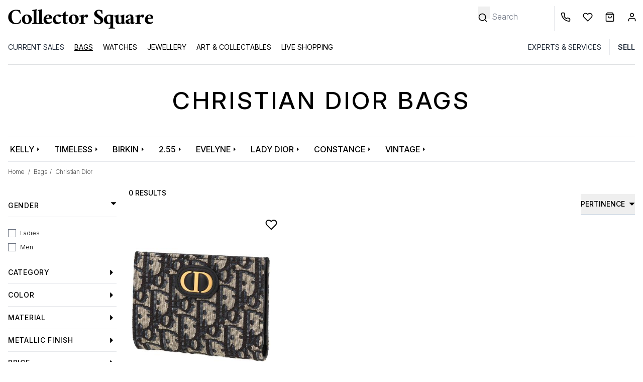

--- FILE ---
content_type: text/html; charset=UTF-8
request_url: https://www.collectorsquare.com/en/bags/christian-dior/
body_size: 36757
content:
<!DOCTYPE html>
<html class="no-js preload-css" lang="en"  xmlns:og="http://ogp.me/ns#">
    <head>
        <meta charset="UTF-8" />
        <title>                                                                                                        Second Hand Christian Dior Bags | Collector Square</title>

                    <meta property="og:title" content="Christian Dior bags" />
        <meta property="og:description" content="Buy and Sell your Luxury Bags on Collector Square. All Bags are Carefully Selected and Expertly Appraised. Dispatched within 24 hours." />
    
    <meta property="og:image" content="https://www.collectorsquare.combundles/csfront/img/logo-cs-black.png" />
        <meta property="og:url" content="https://www.collectorsquare.com/en/bags/christian-dior/" />
        <meta property="og:type" content="article" />
        <meta property="og:site_name" content="Collector Square" />
        <meta property="og:locale" content="en" />

        <meta name="viewport" content="width=device-width, initial-scale=1.0" />
        <link rel="preconnect" href="https://medias.collectorsquare.com/" />

        <meta name="description" content="Certified Christian Dior Bags Available on Collector Square. Excellent Condition. Dispatched within 24hrs.">                <meta name="keywords" content="Christian Dior, Bags, second hand">                                                                <link rel="preconnect" href="https://fonts.googleapis.com">
                    <link rel="preconnect" href="https://fonts.gstatic.com" crossorigin>
                    <link href="https://fonts.googleapis.com/css2?family=Inter:ital,opsz,wght@0,14..32,100..900;1,14..32,100..900&display=swap"
                          rel="preload" as="style" onload="this.onload=null;this.rel='stylesheet'"
                    >
                    <link rel="preload" href="/assets/f7cc6c5c/js/../css/tailwind.css" as="style" onload="this.onload=null;this.rel='stylesheet'">
                
            
                                            <style id="cs-h-icon">.cs-icon, .cs-icon-burger-menu-full {visibility: hidden;}</style>
            
    <style id="critical-css">*,:after,:before{--tw-border-spacing-x:0;--tw-border-spacing-y:0;--tw-translate-x:0;--tw-translate-y:0;--tw-rotate:0;--tw-skew-x:0;--tw-skew-y:0;--tw-scale-x:1;--tw-scale-y:1;--tw-pan-x: ;--tw-pan-y: ;--tw-pinch-zoom: ;--tw-scroll-snap-strictness:proximity;--tw-gradient-from-position: ;--tw-gradient-via-position: ;--tw-gradient-to-position: ;--tw-ordinal: ;--tw-slashed-zero: ;--tw-numeric-figure: ;--tw-numeric-spacing: ;--tw-numeric-fraction: ;--tw-ring-inset: ;--tw-ring-offset-width:0px;--tw-ring-offset-color:#fff;--tw-ring-color:rgba(59,130,246,.5);--tw-ring-offset-shadow:0 0 #0000;--tw-ring-shadow:0 0 #0000;--tw-shadow:0 0 #0000;--tw-shadow-colored:0 0 #0000;--tw-blur: ;--tw-brightness: ;--tw-contrast: ;--tw-grayscale: ;--tw-hue-rotate: ;--tw-invert: ;--tw-saturate: ;--tw-sepia: ;--tw-drop-shadow: ;--tw-backdrop-blur: ;--tw-backdrop-brightness: ;--tw-backdrop-contrast: ;--tw-backdrop-grayscale: ;--tw-backdrop-hue-rotate: ;--tw-backdrop-invert: ;--tw-backdrop-opacity: ;--tw-backdrop-saturate: ;--tw-backdrop-sepia: ;--tw-contain-size: ;--tw-contain-layout: ;--tw-contain-paint: ;--tw-contain-style: }::backdrop{--tw-border-spacing-x:0;--tw-border-spacing-y:0;--tw-translate-x:0;--tw-translate-y:0;--tw-rotate:0;--tw-skew-x:0;--tw-skew-y:0;--tw-scale-x:1;--tw-scale-y:1;--tw-pan-x: ;--tw-pan-y: ;--tw-pinch-zoom: ;--tw-scroll-snap-strictness:proximity;--tw-gradient-from-position: ;--tw-gradient-via-position: ;--tw-gradient-to-position: ;--tw-ordinal: ;--tw-slashed-zero: ;--tw-numeric-figure: ;--tw-numeric-spacing: ;--tw-numeric-fraction: ;--tw-ring-inset: ;--tw-ring-offset-width:0px;--tw-ring-offset-color:#fff;--tw-ring-color:rgba(59,130,246,.5);--tw-ring-offset-shadow:0 0 #0000;--tw-ring-shadow:0 0 #0000;--tw-shadow:0 0 #0000;--tw-shadow-colored:0 0 #0000;--tw-blur: ;--tw-brightness: ;--tw-contrast: ;--tw-grayscale: ;--tw-hue-rotate: ;--tw-invert: ;--tw-saturate: ;--tw-sepia: ;--tw-drop-shadow: ;--tw-backdrop-blur: ;--tw-backdrop-brightness: ;--tw-backdrop-contrast: ;--tw-backdrop-grayscale: ;--tw-backdrop-hue-rotate: ;--tw-backdrop-invert: ;--tw-backdrop-opacity: ;--tw-backdrop-saturate: ;--tw-backdrop-sepia: ;--tw-contain-size: ;--tw-contain-layout: ;--tw-contain-paint: ;--tw-contain-style: }*,:after,:before{border:0 solid #e5e7eb;box-sizing:border-box}:after,:before{--tw-content:""}:host,html{line-height:1.5;-webkit-text-size-adjust:100%;font-family:ui-sans-serif,system-ui,sans-serif,Apple Color Emoji,Segoe UI Emoji,Segoe UI Symbol,Noto Color Emoji;font-feature-settings:normal;font-variation-settings:normal;-moz-tab-size:4;-o-tab-size:4;tab-size:4}body{line-height:inherit;margin:0}hr{border-top-width:1px;color:inherit;height:0}h1,h2{font-size:inherit;font-weight:inherit}a{color:inherit;text-decoration:inherit}button,input{color:inherit;font-family:inherit;font-feature-settings:inherit;font-size:100%;font-variation-settings:inherit;font-weight:inherit;letter-spacing:inherit;line-height:inherit;margin:0;padding:0}button{text-transform:none}button{-webkit-appearance:button;background-color:transparent;background-image:none}:-moz-focusring{outline:auto}:-moz-ui-invalid{box-shadow:none}::-webkit-inner-spin-button,::-webkit-outer-spin-button{height:auto}[type=search]{-webkit-appearance:textfield;outline-offset:-2px}::-webkit-search-decoration{-webkit-appearance:none}::-webkit-file-upload-button{-webkit-appearance:button;font:inherit}h1,h2,hr,p{margin:0}ul{list-style:none;margin:0;padding:0}input::-moz-placeholder{color:#9ca3af}img,svg{display:block;vertical-align:middle}img{height:auto;max-width:100%}[type=search],[type=text]{-webkit-appearance:none;-moz-appearance:none;appearance:none;background-color:#fff;border-color:#6b7280;border-radius:0;border-width:1px;font-size:1rem;line-height:1.5rem;padding:.5rem .75rem;--tw-shadow:0 0 #0000}input::-moz-placeholder{color:#6b7280;opacity:1}::-webkit-datetime-edit-fields-wrapper{padding:0}::-webkit-date-and-time-value{min-height:1.5em;text-align:inherit}::-webkit-datetime-edit{display:inline-flex}::-webkit-datetime-edit,::-webkit-datetime-edit-day-field,::-webkit-datetime-edit-hour-field,::-webkit-datetime-edit-meridiem-field,::-webkit-datetime-edit-millisecond-field,::-webkit-datetime-edit-minute-field,::-webkit-datetime-edit-month-field,::-webkit-datetime-edit-second-field,::-webkit-datetime-edit-year-field{padding-bottom:0;padding-top:0}[type=checkbox]{-webkit-appearance:none;-moz-appearance:none;appearance:none;background-color:#fff;background-origin:border-box;border-color:#6b7280;border-width:1px;color:#2563eb;display:inline-block;flex-shrink:0;height:1rem;padding:0;-webkit-print-color-adjust:exact;print-color-adjust:exact;vertical-align:middle;width:1rem;--tw-shadow:0 0 #0000}[type=checkbox]{border-radius:0}body{font-family:Inter,ui-sans-serif,system-ui,sans-serif,Apple Color Emoji,Segoe UI Emoji,Segoe UI Symbol,Noto Color Emoji;font-weight:300;overflow-x:hidden;--tw-text-opacity:1;color:rgb(0 0 0/var(--tw-text-opacity,1))}.container{width:100%}@media (min-width:640px){.container{max-width:640px}}@media (min-width:768px){.container{max-width:768px}}@media (min-width:1024px){.container{max-width:1024px}}@media (min-width:1280px){.container{max-width:1280px}}.form-input{-webkit-appearance:none;-moz-appearance:none;appearance:none;background-color:#fff;border-color:#6b7280;border-radius:0;border-width:1px;font-size:1rem;line-height:1.5rem;padding:.5rem .75rem;--tw-shadow:0 0 #0000}.form-input::-moz-placeholder{color:#6b7280;opacity:1}.form-input::-webkit-datetime-edit-fields-wrapper{padding:0}.form-input::-webkit-date-and-time-value{min-height:1.5em;text-align:inherit}.form-input::-webkit-datetime-edit{display:inline-flex}.form-input::-webkit-datetime-edit,.form-input::-webkit-datetime-edit-day-field,.form-input::-webkit-datetime-edit-hour-field,.form-input::-webkit-datetime-edit-meridiem-field,.form-input::-webkit-datetime-edit-millisecond-field,.form-input::-webkit-datetime-edit-minute-field,.form-input::-webkit-datetime-edit-month-field,.form-input::-webkit-datetime-edit-second-field,.form-input::-webkit-datetime-edit-year-field{padding-bottom:0;padding-top:0}.form-checkbox{-webkit-appearance:none;-moz-appearance:none;appearance:none;background-color:#fff;background-origin:border-box;border-color:#6b7280;border-width:1px;color:#2563eb;display:inline-block;flex-shrink:0;height:1rem;padding:0;-webkit-print-color-adjust:exact;print-color-adjust:exact;vertical-align:middle;width:1rem;--tw-shadow:0 0 #0000}.form-checkbox{border-radius:0}.btn{display:inline-flex;justify-content:center;--tw-border-opacity:1;border-color:rgb(36 36 36/var(--tw-border-opacity,1));--tw-bg-opacity:1;background-color:rgb(36 36 36/var(--tw-bg-opacity,1));font-size:.875rem;line-height:1.25rem;padding:.625rem 1.25rem;text-transform:uppercase;--tw-text-opacity:1;color:rgb(255 255 255/var(--tw-text-opacity,1))}.btn-clear{border-width:1px;display:inline-flex;justify-content:center;--tw-border-opacity:1;border-color:rgb(36 36 36/var(--tw-border-opacity,1));font-size:.875rem;line-height:1.25rem;padding:.625rem 1.25rem;text-transform:uppercase}.cs-icon{display:inline-block;position:relative;width:1rem;z-index:0;fill:#000;stroke:#000}.no-scrollbar::-webkit-scrollbar{display:none}.no-scrollbar{-ms-overflow-style:none;scrollbar-width:none}.first-level-m{display:block;padding:.5rem .75rem;text-transform:uppercase;--tw-text-opacity:1;color:rgb(31 41 55/var(--tw-text-opacity,1))}@media (min-width:768px){.first-level-m{padding:0}}.arrow-right-icon-m{position:absolute;right:1.25rem;top:.5rem}.first-link-in-li-m{display:block;font-size:.875rem;line-height:1.25rem;padding-bottom:.125rem;padding-left:1.5rem;padding-right:1rem}.first-link-in-li-m span{top:.25rem}.second-link-in-li-m{display:block;font-size:.875rem;line-height:1.75rem;padding:0;top:.5rem}.banner-title-dynamic-page{font-size:1.5rem;font-weight:500;letter-spacing:.1em;line-height:2rem;margin-bottom:2rem;margin-top:2rem;text-align:center;text-transform:uppercase}@media (min-width:768px){.banner-title-dynamic-page{font-size:1.875rem;line-height:2.25rem;margin-bottom:3rem;margin-top:3rem}}@media (min-width:1280px){.banner-title-dynamic-page{font-size:3rem;line-height:1}}.products-list-page .product .image-slider{-ms-overflow-style:none;scrollbar-width:none}.products-list-page .product .image-slider::-webkit-scrollbar{display:none}.form-search-filters-container{display:none;height:100%;left:0;overflow:scroll;position:fixed;top:0;width:100%;z-index:50;--tw-bg-opacity:1;background-color:rgb(255 255 255/var(--tw-bg-opacity,1))}@media (min-width:1024px){.form-search-filters-container{display:block;overflow:hidden;padding-right:.5rem;position:relative;width:14rem;z-index:0}}.form-search-filters-container .filters{margin-bottom:5rem}@media (min-width:1024px){.form-search-filters-container .filters{margin-bottom:2rem}}.form-search-filters-container .filters .characteristic-title{border-bottom-width:1px;padding:1rem}@media (min-width:1024px){.form-search-filters-container .filters .characteristic-title{font-size:.875rem;font-weight:500;letter-spacing:.05em;line-height:1.25rem;padding:.75rem 0}}.form-search-filters-container .filters .characteristic-title div:first-child{display:flex;justify-content:space-between;text-transform:uppercase}.form-search-filters-container .filters .characteristic-title div:first-child .cs-icon{align-content:center;width:.75rem;fill:#000;stroke:#000}.form-search-filters-container .filters .subfilters{max-height:20rem;overflow-y:scroll;padding:1rem}@media (min-width:1024px){.form-search-filters-container .filters .subfilters{padding-left:0;padding-right:0}}.form-search-filters-container .filters .subfilters>div{margin-bottom:.5rem}@media (min-width:1024px){.form-search-filters-container .filters .subfilters>div{margin-bottom:.75rem}.form-search-filters-container .filters .subfilters label{font-size:.75rem;line-height:1rem}}.form-search-filters-container .filters input[type=checkbox]{border-width:1px;margin-right:.5rem;position:relative;top:.5rem}form .form-row,form input{text-align:left;width:100%;--tw-text-opacity:1;color:rgb(0 0 0/var(--tw-text-opacity,1))}form .form-row ::-moz-placeholder,form input ::-moz-placeholder{--tw-text-opacity:1;color:rgb(0 0 0/var(--tw-text-opacity,1))}form input[type=checkbox]{--tw-text-opacity:1;color:rgb(0 0 0/var(--tw-text-opacity,1));--tw-ring-offset-width:0px}form .form-input,form input[type=search],form input[type=text]{border-width:0 0 1px;--tw-border-opacity:1;border-color:rgb(0 0 0/var(--tw-border-opacity,1));padding-left:0}form label{font-size:.875rem;line-height:1.25rem;position:relative;top:.5rem}form button[type=submit]{margin-top:1rem}form input[type=search].search-no-border,form input[type=text].search-no-border{border-width:0}.invisible{visibility:hidden}.fixed{position:fixed}.absolute{position:absolute}.relative{position:relative}.-right-2{right:-.5rem}.-top-0\.5{top:-.125rem}.bottom-0{bottom:0}.bottom-0\.5{bottom:.125rem}.bottom-4{bottom:1rem}.end-0{inset-inline-end:0}.left-0{left:0}.left-1\/2{left:50%}.left-2{left:.5rem}.left-4{left:1rem}.right-10{right:2.5rem}.right-2{right:.5rem}.right-4{right:1rem}.right-8{right:2rem}.right-full{right:100%}.top-0{top:0}.top-2{top:.5rem}.top-6{top:1.5rem}.z-10{z-index:10}.z-20{z-index:20}.z-40{z-index:40}.float-left{float:left}.mx-1{margin-left:.25rem;margin-right:.25rem}.mx-2{margin-left:.5rem;margin-right:.5rem}.mx-4{margin-left:1rem;margin-right:1rem}.mx-auto{margin-left:auto;margin-right:auto}.\!mt-0{margin-top:0!important}.-mr-1{margin-right:-.25rem}.-mt-0\.5{margin-top:-.125rem}.-mt-10{margin-top:-2.5rem}.mb-2{margin-bottom:.5rem}.mb-8{margin-bottom:2rem}.ml-1{margin-left:.25rem}.ml-2{margin-left:.5rem}.ml-3{margin-left:.75rem}.ml-4{margin-left:1rem}.ml-px{margin-left:1px}.mr-0{margin-right:0}.mr-1{margin-right:.25rem}.mr-2{margin-right:.5rem}.mr-4{margin-right:1rem}.mr-5{margin-right:1.25rem}.mt-0{margin-top:0}.mt-1{margin-top:.25rem}.mt-2{margin-top:.5rem}.mt-3{margin-top:.75rem}.mt-4{margin-top:1rem}.mt-6{margin-top:1.5rem}.line-clamp-1{-webkit-line-clamp:1}.line-clamp-1,.line-clamp-2{display:-webkit-box;overflow:hidden;-webkit-box-orient:vertical}.line-clamp-2{-webkit-line-clamp:2}.block{display:block}.inline-block{display:inline-block}.flex{display:flex}.grid{display:grid}.hidden{display:none}.h-10{height:2.5rem}.h-16{height:4rem}.h-4{height:1rem}.h-8{height:2rem}.h-full{height:100%}.h-px{height:1px}.w-1\/2{width:50%}.w-10\/12{width:83.333333%}.w-11\/12{width:91.666667%}.w-12{width:3rem}.w-2{width:.5rem}.w-2\.5{width:.625rem}.w-2\/4{width:50%}.w-28{width:7rem}.w-3{width:.75rem}.w-4{width:1rem}.w-5{width:1.25rem}.w-56{width:14rem}.w-6{width:1.5rem}.w-fit{width:-moz-fit-content;width:fit-content}.w-full{width:100%}.w-px{width:1px}.max-w-52{max-width:13rem}.max-w-80{max-width:20rem}.max-w-screen-lg{max-width:1024px}.flex-1{flex:1 1 0%}.shrink-0{flex-shrink:0}.basis-1\/3{flex-basis:33.333333%}.-translate-x-1\/2{--tw-translate-x:-50%}.-translate-x-1\/2{transform:translate(var(--tw-translate-x),var(--tw-translate-y)) rotate(var(--tw-rotate)) skewX(var(--tw-skew-x)) skewY(var(--tw-skew-y)) scaleX(var(--tw-scale-x)) scaleY(var(--tw-scale-y))}.-rotate-90{transform:translate(var(--tw-translate-x),var(--tw-translate-y)) rotate(var(--tw-rotate)) skewX(var(--tw-skew-x)) skewY(var(--tw-skew-y)) scaleX(var(--tw-scale-x)) scaleY(var(--tw-scale-y))}.-rotate-90{--tw-rotate:-90deg}.snap-x{scroll-snap-type:x var(--tw-scroll-snap-strictness)}.snap-mandatory{--tw-scroll-snap-strictness:mandatory}.snap-center{scroll-snap-align:center}.grid-cols-4{grid-template-columns:repeat(4,minmax(0,1fr))}.flex-row{flex-direction:row}.flex-col{flex-direction:column}.flex-wrap{flex-wrap:wrap}.flex-nowrap{flex-wrap:nowrap}.items-center{align-items:center}.justify-center{justify-content:center}.justify-between{justify-content:space-between}.justify-items-center{justify-items:center}.gap-1{gap:.25rem}.gap-12{gap:3rem}.gap-2{gap:.5rem}.space-x-3>:not([hidden])~:not([hidden]){--tw-space-x-reverse:0;margin-left:calc(.75rem*(1 - var(--tw-space-x-reverse)));margin-right:calc(.75rem*var(--tw-space-x-reverse))}.self-center{align-self:center}.overflow-auto{overflow:auto}.overflow-hidden{overflow:hidden}.overflow-y-hidden{overflow-y:hidden}.overflow-x-scroll{overflow-x:scroll}.whitespace-nowrap{white-space:nowrap}.text-wrap{text-wrap:wrap}.text-nowrap{text-wrap:nowrap}.text-balance{text-wrap:balance}.rounded{border-radius:.25rem}.rounded-full{border-radius:9999px}.border{border-width:1px}.border-0{border-width:0}.border-b{border-bottom-width:1px}.border-b-2{border-bottom-width:2px}.border-l{border-left-width:1px}.border-dark_gray{--tw-border-opacity:1;border-color:rgb(36 36 36/var(--tw-border-opacity,1))}.border-gray-800{--tw-border-opacity:1;border-color:rgb(31 41 55/var(--tw-border-opacity,1))}.border-middle_gray{--tw-border-opacity:1;border-color:rgb(85 85 85/var(--tw-border-opacity,1))}.border-slate-500{--tw-border-opacity:1;border-color:rgb(100 116 139/var(--tw-border-opacity,1))}.border-b-black{--tw-border-opacity:1;border-bottom-color:rgb(0 0 0/var(--tw-border-opacity,1))}.border-b-white{--tw-border-opacity:1;border-bottom-color:rgb(255 255 255/var(--tw-border-opacity,1))}.bg-black{--tw-bg-opacity:1;background-color:rgb(0 0 0/var(--tw-bg-opacity,1))}.bg-gray-50{--tw-bg-opacity:1;background-color:rgb(249 250 251/var(--tw-bg-opacity,1))}.bg-lighter_gray{--tw-bg-opacity:1;background-color:rgb(244 245 246/var(--tw-bg-opacity,1))}.bg-middle_gray{--tw-bg-opacity:1;background-color:rgb(85 85 85/var(--tw-bg-opacity,1))}.bg-product_image_gray{--tw-bg-opacity:1;background-color:rgb(244 244 244/var(--tw-bg-opacity,1))}.bg-transparent{background-color:transparent}.bg-white{--tw-bg-opacity:1;background-color:rgb(255 255 255/var(--tw-bg-opacity,1))}.fill-black{fill:#000}.stroke-black{stroke:#000}.stroke-1{stroke-width:1}.stroke-4{stroke-width:4}.p-3{padding:.75rem}.p-4{padding:1rem}.px-12{padding-left:3rem;padding-right:3rem}.px-2{padding-left:.5rem;padding-right:.5rem}.px-3{padding-left:.75rem;padding-right:.75rem}.px-4{padding-left:1rem;padding-right:1rem}.px-5{padding-left:1.25rem;padding-right:1.25rem}.px-6{padding-left:1.5rem;padding-right:1.5rem}.py-1{padding-bottom:.25rem;padding-top:.25rem}.py-12{padding-bottom:3rem;padding-top:3rem}.py-2{padding-bottom:.5rem;padding-top:.5rem}.py-2\.5{padding-bottom:.625rem;padding-top:.625rem}.py-3{padding-bottom:.75rem;padding-top:.75rem}.py-4{padding-bottom:1rem;padding-top:1rem}.pb-2{padding-bottom:.5rem}.pb-3{padding-bottom:.75rem}.pb-4{padding-bottom:1rem}.pl-1{padding-left:.25rem}.pl-2{padding-left:.5rem}.pl-3{padding-left:.75rem}.pl-4{padding-left:1rem}.pl-5{padding-left:1.25rem}.pl-6{padding-left:1.5rem}.pr-1{padding-right:.25rem}.pr-12{padding-right:3rem}.pr-3{padding-right:.75rem}.pr-4{padding-right:1rem}.pr-5{padding-right:1.25rem}.pr-8{padding-right:2rem}.pt-1{padding-top:.25rem}.pt-2{padding-top:.5rem}.pt-4{padding-top:1rem}.pt-6{padding-top:1.5rem}.pt-8{padding-top:2rem}.pt-\[100\%\]{padding-top:100%}.text-center{text-align:center}.align-middle{vertical-align:middle}.text-2xs{font-size:.6rem;line-height:1rem}.text-sm{font-size:.875rem;line-height:1.25rem}.text-xs{font-size:.75rem;line-height:1rem}.font-extralight{font-weight:200}.font-medium{font-weight:500}.font-normal{font-weight:400}.font-semibold{font-weight:600}.uppercase{text-transform:uppercase}.capitalize{text-transform:capitalize}.leading-6{line-height:1.5rem}.leading-9{line-height:2.25rem}.text-white{--tw-text-opacity:1;color:rgb(255 255 255/var(--tw-text-opacity,1))}.underline{text-decoration-line:underline}.opacity-0{opacity:0}.shadow{--tw-shadow:0 1px 3px 0 rgba(0,0,0,.1),0 1px 2px -1px rgba(0,0,0,.1);--tw-shadow-colored:0 1px 3px 0 var(--tw-shadow-color),0 1px 2px -1px var(--tw-shadow-color)}.shadow{box-shadow:var(--tw-ring-offset-shadow,0 0 #0000),var(--tw-ring-shadow,0 0 #0000),var(--tw-shadow)}.shadow-md{--tw-shadow:0 4px 6px -1px rgba(0,0,0,.1),0 2px 4px -2px rgba(0,0,0,.1);--tw-shadow-colored:0 4px 6px -1px var(--tw-shadow-color),0 2px 4px -2px var(--tw-shadow-color);box-shadow:var(--tw-ring-offset-shadow,0 0 #0000),var(--tw-ring-shadow,0 0 #0000),var(--tw-shadow)}@media (min-width:640px){.sm\:right-0{right:0}.sm\:mx-4{margin-left:1rem;margin-right:1rem}.sm\:ml-1{margin-left:.25rem}.sm\:mr-1{margin-right:.25rem}.sm\:hidden{display:none}.sm\:w-1\/3{width:33.333333%}.sm\:max-w-80{max-width:20rem}.sm\:overflow-visible{overflow:visible}.sm\:text-base{font-size:1rem;line-height:1.5rem}.sm\:text-xs{font-size:.75rem;line-height:1rem}}@media (min-width:768px){.md\:h-12{height:3rem}.md\:w-10{width:2.5rem}.md\:w-auto{width:auto}.md\:border-0{border-width:0}.md\:bg-white{--tw-bg-opacity:1;background-color:rgb(255 255 255/var(--tw-bg-opacity,1))}.md\:pt-12{padding-top:3rem}.md\:text-base{font-size:1rem;line-height:1.5rem}}@media (min-width:1024px){.lg\:relative{position:relative}.lg\:right-0{right:0}.lg\:order-1{order:1}.lg\:order-2{order:2}.lg\:order-3{order:3}.lg\:order-4{order:4}.lg\:order-5{order:5}.lg\:order-6{order:6}.lg\:mx-0{margin-left:0;margin-right:0}.lg\:mx-4{margin-left:1rem;margin-right:1rem}.lg\:ml-64{margin-left:16rem}.lg\:mr-2{margin-right:.5rem}.lg\:mr-6{margin-right:1.5rem}.lg\:mt-6{margin-top:1.5rem}.lg\:block{display:block}.lg\:flex{display:flex}.lg\:hidden{display:none}.lg\:h-32{height:8rem}.lg\:h-auto{height:auto}.lg\:w-fit{width:-moz-fit-content;width:fit-content}.lg\:basis-1\/4{flex-basis:25%}.lg\:justify-end{justify-content:flex-end}.lg\:space-x-4>:not([hidden])~:not([hidden]){--tw-space-x-reverse:0;margin-left:calc(1rem*(1 - var(--tw-space-x-reverse)));margin-right:calc(1rem*var(--tw-space-x-reverse))}.lg\:border-0{border-width:0}.lg\:border-b{border-bottom-width:1px}.lg\:border-l{border-left-width:1px}.lg\:border-slate-300{--tw-border-opacity:1;border-color:rgb(203 213 225/var(--tw-border-opacity,1))}.lg\:px-0{padding-left:0;padding-right:0}.lg\:px-4{padding-left:1rem;padding-right:1rem}.lg\:pt-3{padding-top:.75rem}.lg\:text-left{text-align:left}.lg\:text-\[13px\]{font-size:13px}.lg\:text-\[15px\]{font-size:15px}.lg\:text-xs{font-size:.75rem;line-height:1rem}.lg\:leading-\[15px\]{line-height:15px}}@media (min-width:1280px){.xl\:max-w-screen-xl{max-width:1280px}}footer svg, .desc-report, input[name="email"], section.critical-hidden {display: none}
@media (min-width: 1024px) { button[data-widget-module-class="DropdownWidget"] { margin-top: -2rem; } }
@media (max-width: 1024px) { aside {display: none} }
.pt-\[100\%\]{padding-top:100%;}
</style>
        
        <link rel="icon" type="image/x-icon" href="/assets/f7cc6c5c/favicon.ico" />
        <link rel="apple-touch-icon-precomposed" href="https://www.collectorsquare.com/cs-touch-icon.png" />

            <!-- Google Tag Manager -->
    <script>!function(){"use strict";function l(e){for(var t=e,r=0,n=document.cookie.split(";");r<n.length;r++){var o=n[r].split("=");if(o[0].trim()===t)return o[1]}}function s(e){return localStorage.getItem(e)}function u(e){return window[e]}function A(e,t){e=document.querySelector(e);return t?null==e?void 0:e.getAttribute(t):null==e?void 0:e.textContent}var e=window,t=document,r="script",n="dataLayer",o="https://sst.collectorsquare.com",a="https://load.sst.collectorsquare.com",i="2ssgiqpysnw",c="ares=HgpOPiQ8RDdBOSEtSENPEUpcXUhWFQdaFAEfFRUSHQgFHQIMEQMMSRQBHg%3D%3D",g="stapeUserId",v="",E="",d=!1;try{var d=!!g&&(m=navigator.userAgent,!!(m=new RegExp("Version/([0-9._]+)(.*Mobile)?.*Safari.*").exec(m)))&&16.4<=parseFloat(m[1]),f="stapeUserId"===g,I=d&&!f?function(e,t,r){void 0===t&&(t="");var n={cookie:l,localStorage:s,jsVariable:u,cssSelector:A},t=Array.isArray(t)?t:[t];if(e&&n[e])for(var o=n[e],a=0,i=t;a<i.length;a++){var c=i[a],c=r?o(c,r):o(c);if(c)return c}else console.warn("invalid uid source",e)}(g,v,E):void 0;d=d&&(!!I||f)}catch(e){console.error(e)}var m=e,g=(m[n]=m[n]||[],m[n].push({"gtm.start":(new Date).getTime(),event:"gtm.js"}),t.getElementsByTagName(r)[0]),v=I?"&bi="+encodeURIComponent(I):"",E=t.createElement(r),f=(d&&(i=8<i.length?i.replace(/([a-z]{8}$)/,"kp$1"):"kp"+i),!d&&a?a:o);E.async=!0,E.src=f+"/"+i+".js?"+c+v,null!=(e=g.parentNode)&&e.insertBefore(E,g)}();</script>
    <!-- End Google Tag Manager -->
                    <link rel="alternate" href="https://www.collectorsquare.com/sacs/christian-dior/" hreflang="fr" />
            <link rel="alternate" href="https://www.collectorsquare.com/en/bags/christian-dior/" hreflang="en" />
            <link rel="alternate" href="https://www.collectorsquare.com/es/bolsos/christian-dior/" hreflang="es" />
            <link rel="alternate" href="https://www.collectorsquare.com/it/borse/christian-dior/" hreflang="it" />
            <link rel="alternate" href="https://www.collectorsquare.com/de/taschen/christian-dior/" hreflang="de" />
                    <link href="https://www.collectorsquare.com/en/bags/christian-dior/" rel="canonical" />
    <!-- START Rakuten Marketing Tracking -->
    <script type="text/javascript" defer>
        (function (url) {
            /* Tracking Bootstrap
             Set Up DataLayer objects/properties here */
            if (!window.DataLayer) {
                window.DataLayer = {};
            }
            if (!DataLayer.events) {
                DataLayer.events = {};
            }
            DataLayer.events.SiteSection = "1";
            var loc, ct = document.createElement("script");
            ct.type = "text/javascript";
            ct.async = true;
            ct.src = url;
            loc = document.getElementsByTagName('script')[0];
            loc.parentNode.insertBefore(ct, loc);
        }(document.location.protocol + "//intljs.rmtag.com/115174.ct.js"));
    </script>
    <!-- END Rakuten Marketing Tracking -->

                <script type="text/javascript" src="https://appleid.cdn-apple.com/appleauth/static/jsapi/appleid/1/en_US/appleid.auth.js" defer></script>

            <script type="text/javascript" src="https://cdn.sales.partner.stylight.net/v1/st.min.js" defer></script>
            <!-- TikTok tag placeholder -->
    </head>

    <body class=" anonymous-user products-list-page "
          itemscope itemtype="http://schema.org/WebPage"
          data-widget-module-id="cs/front/widget/detect-device-type"
          data-widget-module-class="DetectDeviceTypeWidget"
    >
        
<div class="top-menu-backdrop fixed bg-black w-full h-full opacity-0 invisible z-40">
    </div>


        <header class="fixed w-full z-40 h-16 lg:h-32 bg-white">
            <div class="flex flex-row border border-b-black justify-between h-16 lg:border-0 lg:h-auto lg:pt-3">
            <div class="flex flex-row items-center">
                <div class="pl-2 cs-icon cs-icon-burger-menu-full cursor-pointer lg:hidden w-12 md:w-10 bottom-0.5">
                    <svg xmlns="http://www.w3.org/2000/svg" fill="none" viewBox="0 0 24 24"><path stroke-linecap="round" stroke-linejoin="round" stroke-width="2" d="M3 18h18M3 12h18M3 6h18"/></svg>                </div>
                                <a href="/en/" title="Collector Square" class="max-w-80 block pl-3">
                    <svg class="w-full"
    xmlns="http://www.w3.org/2000/svg" xmlns:xlink="http://www.w3.org/1999/xlink" viewBox="0 0 1280 205" alt="Collector Square">
    <path class="st0" d="M121.5,111.4c1.8,0,3.9,0.7,6.3,2.2c0,1.3-0.6,4.9-1.9,10.7c-2.6,10.9-4.4,16.6-5.5,17c-5.8,2-11.8,3.9-18,5.7
    c-6.1,1.8-13.4,2.7-22,2.7s-16.5-1.5-23.9-4.6c-7.5-3-14-7.2-19.7-12.5C24.6,121.2,18.5,107,18.5,89.9c0-17.2,6.1-31.9,18.4-44.1
    C48.9,33.8,63.6,27.7,81,27.7c14.6,0,27.2,1.1,37.8,3.3l6.1,27.4c0,0.6-0.5,1.1-1.5,1.8c-1,0.6-2.1,1-3.3,1s-2-0.2-2.3-0.8
    c-2-6.2-4.6-10.9-8-14.3C103,38.9,94,35.3,82.7,35.3c-12.1,0-21.1,5-27.1,15.1c-5.3,8.8-8,20.2-8,34.2c0,15.7,3,28.7,9,39
    c7.1,12.1,17.1,18.1,29.9,18.1c12.2,0,21.3-4.8,27.1-14.3c3-4.4,4.9-8.1,6.1-11.1C120.7,113.4,121.4,111.7,121.5,111.4z"/>
    <path class="st0" d="M176.4,67.5c6.2,0,11.9,1,17.2,3c5.2,2,9.7,4.9,13.6,8.5c7.8,7.7,11.8,17.2,11.8,28.8
    c0,11.3-4.2,21.2-12.4,29.6c-7.8,8.2-17.8,12.4-29.9,12.4c-12.6,0-22.8-3.9-30.7-11.8c-7.8-7.8-11.8-17.5-11.8-28.8
    c0-11.2,4-20.9,12.1-29.3C154.3,71.7,164.3,67.5,176.4,67.5z M174.2,74.9c-8.2,0-12.8,6.8-13.7,20.3c-0.4,3.7-0.6,7.3-0.6,10.9
    c0,3.7,0.3,7.7,1,11.9c0.6,4.3,1.8,8.1,3.4,11.7c3.4,8.2,8.1,12.4,14,12.4c8.6,0,13.4-6.7,14.5-20c0.2-3.4,0.2-7,0.2-10.7
    s-0.4-7.7-1.1-12.1s-1.9-8.3-3.6-11.8C185,79.1,180.2,74.9,174.2,74.9z"/>
    <path class="st0" d="M271.2,149.2c-9.2-0.9-17.4-1.4-24.8-1.4s-15.6,0.5-24.8,1.4c-0.4-0.6-0.6-1.7-0.6-3.3s0.2-2.8,0.6-3.6
    c3.8,0,6.7-0.4,8.5-1.2c1.8-0.8,2.8-1.5,3-2.1c0.9-1.8,1.4-4.2,1.5-6.9c0.1-2.7,0.2-6.1,0.2-10.1V47.5c0-4-0.2-6.6-0.8-7.8
    c-0.6-1.2-1.4-2-2.3-2.3c-1-0.4-2.1-0.6-3.1-0.8c-2.6-0.7-4.5-1.1-5.7-1.1c-0.4,0-0.6-0.9-0.7-2.6c-0.1-1.8,0.2-2.8,0.7-3.2
    c12.2-1.3,22.9-3.4,32.1-6.3c1.7-0.6,2.6-0.8,2.7-0.8c1.3,0.4,2.2,1.4,2.7,3.3c-0.4,2.2-0.7,4.3-1.1,6.3c-0.6,2.7-0.8,6.8-0.8,12.1
    V122c0,9.1,0.2,14.4,0.8,15.7c0.6,1.4,1.4,2.3,2.3,2.7c1,0.5,2.1,0.9,3.1,1.2c2,0.4,4.2,0.6,6.5,0.6c0.4,0.7,0.6,1.9,0.6,3.6
    C271.7,147.4,271.6,148.7,271.2,149.2z"/>
    <path class="st0" d="M318.1,149.2c-9.2-0.9-17.4-1.4-24.8-1.4c-7.4,0-15.6,0.5-24.8,1.4c-0.4-0.6-0.6-1.7-0.6-3.3s0.2-2.8,0.6-3.6
    c3.8,0,6.7-0.4,8.5-1.2c1.8-0.8,2.8-1.5,3-2.1c0.9-1.8,1.4-4.2,1.5-6.9c0.1-2.7,0.2-6.1,0.2-10.1V47.5c0-4-0.2-6.6-0.8-7.8
    c-0.6-1.2-1.4-2-2.3-2.3c-1-0.4-2.1-0.6-3.1-0.8c-2.6-0.7-4.5-1.1-5.7-1.1c-0.4,0-0.6-0.9-0.7-2.6c-0.1-1.8,0.2-2.8,0.7-3.2
    c12.2-1.3,22.9-3.4,32.1-6.3c1.7-0.6,2.6-0.8,2.7-0.8c1.3,0.4,2.2,1.4,2.7,3.3c-0.4,2.2-0.7,4.3-1.1,6.3c-0.6,2.7-0.8,6.8-0.8,12.1
    V122c0,9.1,0.2,14.4,0.8,15.7c0.6,1.4,1.4,2.3,2.3,2.7c1,0.5,2.1,0.9,3.1,1.2c2,0.4,4.2,0.6,6.5,0.6c0.4,0.7,0.6,1.9,0.6,3.6
    C318.6,147.4,318.5,148.7,318.1,149.2z"/>
    <path class="st0" d="M385.3,102.3c-10.9,0.9-25.4,1.7-43.3,2.2c0,11.2,3.1,19.4,9.3,24.7c4.8,3.8,9.9,5.7,15.5,5.7c5.6,0,9.9-1,13-3
    s5.7-4,7.7-6.1c1.4,0.4,2.2,1.4,2.2,3s-0.3,3-1,4s-1.8,2.5-3.7,4.4c-1.8,1.9-4.2,3.8-6.9,5.6c-6.9,4.8-13.7,7.1-20,7.1
    c-6.4,0-11.9-0.9-16.4-2.6c-4.6-1.8-8.6-4.2-12.1-7.5c-7.5-7.1-11.3-16.4-11.3-27.7c0-11.7,4-22,12.1-30.7c8.6-9.3,17.9-14,27.9-14
    c10.8,0,19,3.2,24.7,9.6c4.8,5.1,7.1,11.1,7.1,17.8c0,2-0.5,3.8-1.4,5.2C387.9,101.6,386.7,102.3,385.3,102.3z M341.9,97.4
    c0.4,0,1.6-0.1,3.7-0.2c2.1-0.1,4.4-0.2,7-0.4c5.8-0.2,10.1-0.5,12.6-0.8c1.7-0.2,2.5-1.2,2.5-3.1s-0.2-4-0.6-6.1
    c-0.4-2.2-1-4.2-1.9-5.7c-2-4-4.6-6.1-7.8-6.1s-5.7,0.9-7.5,2.6c-1.8,1.8-3.4,3.8-4.6,6.1C343.1,88.4,341.9,93,341.9,97.4z"/>
    <path class="st0" d="M465.9,125.9c1.4,0.4,2.2,1.1,2.2,2.2v2.7c0,1.1-1.2,3-3.7,5.5c-2.5,2.6-5.2,4.8-8.1,6.5
    c-6.8,4.8-13.3,7.1-19.6,7.1c-6.3,0-11.7-0.9-16.3-2.6c-4.6-1.8-8.6-4.2-12.1-7.5c-7.7-7.3-11.5-16.5-11.5-27.7
    c0-11.3,4.8-21.6,14.3-30.7c9.7-9.5,20.7-14.3,32.9-14.3c8.6,0,14.7,1.1,18.4,3.3c2.4,2.4,3.6,5.1,3.6,8.1c0,3-0.9,5.7-2.7,8.2
    c-1.8,2.5-4.2,3.7-7.1,3.7c-3,0-5.2-1-6.9-2.9s-3.2-3.7-4.6-5.3c-3.3-3.7-7.4-5.5-12.4-5.5c-3.7,0-6.8,2.7-9.3,8.2
    c-2.2,4.8-3.3,10.3-3.3,16.7s0.8,11.7,2.5,15.9c1.7,4.2,3.8,7.6,6.3,10.1c4.8,4.8,10.1,7.1,16.2,7.1s10.6-1,13.7-3
    C461.3,129.9,463.8,127.9,465.9,125.9z"/>
    <path class="st0" d="M469.2,77.1c1.4-2,3.4-4,5.7-6.1h8v-9.6c3.4-3.1,6.8-6.4,10-9.9c3.2-3.4,6.1-6.5,8.9-9.3c1.1-0.7,2.1-1,3-1
    c0.9,0.1,1.4,0.4,1.7,1V71H527c0.7,0,1.1,0.9,1.1,2.6c0,1.8-1.4,3.7-4.2,5.9h-17.6v44.7c0,9.1,3.3,13.7,9.9,13.7c2,0,4-0.6,6.1-1.8
    c2-1.2,3.2-2,3.6-2.3c0.7,0.7,1.1,1.4,1.1,1.9c0,1.7-0.3,2.9-1,3.6c-0.6,0.7-1.5,1.7-2.7,2.7c-1.2,1.1-2.6,2.2-4.2,3.3
    c-4.8,3-8.7,4.4-11.9,4.4s-6.2-0.4-9-1.2c-2.9-0.8-5.3-2.3-7.5-4.6c-5.1-4.6-7.7-11.5-7.7-20.8V79.7h-12.9
    C469.4,79.3,469.2,78.4,469.2,77.1z"/>
    <path class="st0" d="M574.7,67.5c6.2,0,11.9,1,17.2,3c5.2,2,9.7,4.9,13.6,8.5c7.8,7.7,11.8,17.2,11.8,28.8
    c0,11.3-4.2,21.2-12.4,29.6c-7.8,8.2-17.8,12.4-29.9,12.4c-12.6,0-22.8-3.9-30.7-11.8c-7.8-7.8-11.8-17.5-11.8-28.8
    c0-11.2,4-20.9,12.1-29.3C552.6,71.7,562.7,67.5,574.7,67.5z M572.5,74.9c-8.2,0-12.8,6.8-13.7,20.3c-0.4,3.7-0.6,7.3-0.6,10.9
    c0,3.7,0.3,7.7,1,11.9c0.6,4.3,1.8,8.1,3.4,11.7c3.4,8.2,8.1,12.4,14,12.4c8.6,0,13.4-6.7,14.5-20c0.2-3.4,0.2-7,0.2-10.7
    s-0.4-7.7-1.1-12.1s-1.9-8.3-3.6-11.8C583.3,79.1,578.5,74.9,572.5,74.9z"/>
    <path class="st0" d="M647.4,147.8c-7.5,0-15.8,0.5-25,1.4c-0.4-0.6-0.6-1.7-0.6-3.3s0.2-2.8,0.6-3.6c3.8,0,6.7-0.4,8.5-1.2
    c1.8-0.8,3-1.5,3.3-2.1c0.9-2.2,1.4-7.8,1.4-17V98.5c0-1.4-0.2-3.7-0.6-6.5c-0.4-3-0.7-4.7-1.1-5.5c-1.3-2.4-5.1-3.6-11.5-3.6
    c-0.4-0.2-0.5-1.1-0.4-2.9c0.1-1.8,0.3-2.6,0.7-2.6c6.9-0.6,13.7-1.8,20.3-4c6.5-2.1,11.6-4,15.1-5.6c0.6,0.2,1.2,0.6,1.9,1.4
    c0.7,0.7,1,1.3,1,1.7c-0.1,0.4-0.2,1.2-0.4,2.5c-0.2,1.3-0.4,2.7-0.6,4.2s-0.4,3-0.6,4.6c-0.2,1.4-0.2,2.4-0.2,2.9
    c0,0.5,0.2,0.7,0.6,0.8c0.4,0.1,0.6,0.1,0.6-0.2c3.3-5.5,6.1-9.3,8.2-11.5c4.7-4.4,9.6-6.5,14.5-6.5c5.5,0,9.3,1,11.3,3
    c1.4,2.2,2.2,4.6,2.2,7.3c0,2.6-0.2,4.9-0.8,6.5c-0.6,1.8-1.4,3.4-2.5,4.8c-2.2,3.1-4.8,4.6-7.7,4.6c-1.7,0-3-0.6-4.2-1.7
    s-2.3-2.1-3.3-3c-1-0.9-2-1.8-3-2.6c-1-0.8-2.3-1.2-4-1.2s-3.2,0.6-4.6,1.8c-1.4,1.2-2.7,2.6-3.8,4.2c-2.2,3.3-3.3,6.2-3.3,8.8v22
    c0,9.1,0.2,14.4,0.8,15.7s1.3,2.3,2.2,2.7c0.9,0.5,1.9,0.9,3,1.2c1.8,0.4,3.8,0.6,5.7,0.6c0.4,0.7,0.6,1.9,0.6,3.6s-0.2,2.7-0.6,3.3
    C661.8,148.3,653.9,147.8,647.4,147.8z"/>
    <path class="st0" d="M785,142.6c4.4,0,8.3-1.4,11.8-4c3.4-2.6,5.2-7.2,5.2-13.6c0-5.5-3.4-11.3-10.1-17.2c-2.7-2.6-5.7-4.9-8.8-6.9
    c-3.1-2-6.1-4-8.8-5.9s-5.7-4-8.9-6.1s-6.1-4.6-8.6-7.4c-5.3-6.1-8-13.3-8-21.6c0-8.9,4.2-16.7,12.4-23.3c7.7-6.2,16.4-9.3,26.3-9.3
    c5.3,0,10.3,0.6,14.9,1.7c4.6,1.1,9.7,2.2,15.2,3.3c0.6,4.8,1,9.6,1.2,14.5s0.6,10.1,1,15.6c-0.7,0.7-1.4,1.1-1.9,1.1
    c-3.5,0-5.3-0.5-5.5-1.4c-0.9-6.1-3.4-11.8-7.4-17.2c-4.8-6.5-10.3-9.9-16.7-9.9c-3.7,0-7.1,1.1-10.4,3.3c-3.3,2.2-4.9,6.3-4.9,12.4
    c0,7.8,8.7,17.6,26,29.1c3,2,6,4.1,9.2,6.1s6.1,4.6,8.6,7.3c5.8,6.5,8.8,14.5,8.8,23.9c0,9.7-4.2,17.7-12.4,24.1
    c-7.8,6.2-16.8,9.3-26.9,9.3c-10.6,0-22.1-1.7-34.6-4.9c-1.8-9.7-3-16.9-3.4-21.6c-0.5-4.8-0.8-7.7-1-9c0.4-0.6,1.2-1.1,2.6-1.7
    c1.4-0.6,2.5-0.8,3.4-0.8c0.9,0,1.4,0.5,1.7,1.4c0.9,5.8,4,12,9.3,18.4C770.6,139,777.5,142.6,785,142.6z"/>
    <path class="st0" d="M922.6,187.9c-9.2-0.9-17.4-1.4-24.8-1.4c-7.4,0-15.6,0.5-24.8,1.4c-0.4-0.6-0.6-1.7-0.6-3.3
    c0-1.6,0.2-2.9,0.6-3.6c3.4,0,6.2-0.4,8.2-1.1c2-0.7,3.1-1.4,3.3-1.9c0.9-2.6,1.4-8.2,1.4-17v-15.6c0-0.6-0.1-1.2-0.2-1.9
    s-0.4-0.9-1-0.4c-0.6,0.5-1.5,1-3,1.8c-1.4,0.7-3.2,1.4-5.2,2.2c-9.2,3.4-17.6,3.4-25.2-0.2c-8.2-3.8-14-10.2-17.6-19.2
    c-1.8-4.4-2.7-9.6-2.7-15.6c0-6.1,1.4-11.8,4.4-17.4s6.7-10.4,11.3-14.4c9.3-8.2,20.3-12.4,32.9-12.4c3.4,0,7.2,0.7,11.3,2.1
    c4,1.4,7.4,2.1,10.1,2.1c2.7,0,4.9-0.5,6.3-1.4c3,2,4.4,3.6,4.4,4.6c-1.4,4.4-2.2,11.3-2.2,20.6V161c0,3.8,0.1,7.1,0.2,9.9
    c0.1,2.7,0.4,4.8,1,6.1c0.6,1.3,1.4,2.1,2.3,2.5c1,0.4,2.1,0.6,3.1,0.8c2,0.6,4.2,0.8,6.5,0.8c0.4,0.7,0.6,1.9,0.6,3.6
    S922.9,187.3,922.6,187.9z M883.6,81.5c-1.5-1.4-3.1-2.6-4.8-3.3c-1.7-0.7-3.9-1.1-6.7-1.1c-2.9,0-5.3,0.8-7.3,2.5
    c-2,1.7-3.6,3.8-4.6,6.3c-2.2,4.8-3.3,10-3.3,15.6c0,5.7,0.3,10.5,1,14.5c0.6,4,1.6,7.7,2.9,10.9c3.3,7.5,8.1,11.3,14.5,11.3
    c3.3,0,5.9-0.6,7.8-1.9c1.9-1.3,2.9-2.1,2.9-2.5V86.2C885.9,84.5,885.1,83,883.6,81.5z"/>
    <path class="st0" d="M967.3,77.4c11.9-0.9,23.5-4.2,35.1-9.6c0.7,0.2,1.4,0.6,2.2,1.4c0.7,0.7,1.1,1.3,1.1,1.7
    c-0.4,0.9-0.8,3.4-1.4,7.3c-0.6,3.9-0.8,7.2-0.8,9.7V129c0,1.4,0.1,2.7,0.2,3.8c0.1,1.1,0.6,2.1,1.5,3c1.1,1.1,3.8,1.7,8.2,1.7
    c0.4,0.7,0.6,1.7,0.6,2.9c0,1.2-0.4,2.2-1.1,3.1c-3.7,0.2-9.6,1.3-17.8,3.3c-8.2,2-12.6,3-13.2,3c-1.1,0-1.7-1.4-1.7-4.4v-3
    c0-0.7-0.2-1-0.6-0.8c-8.2,5.1-16.7,7.7-25.5,7.7c-11.9,0-19.3-6.7-22.2-20c-0.7-4-1.1-8.1-1.1-12.4V98.5c0-1.4-0.2-3.7-0.6-6.5
    c-0.4-3-0.7-4.7-1.1-5.5c-1-1.8-4-3-9.3-3.3c-1.1-0.2-1.8-0.3-2.1-0.4c-0.2-0.1-0.4-1-0.4-2.7c0-1.8,0.2-2.6,0.6-2.6
    c6.9-0.6,13.7-1.8,20.3-4c6.5-2.1,11.6-4,15.1-5.6c0.7,0.2,1.4,0.6,2.1,1.4c0.6,0.7,1,1.3,1,1.7c-0.4,0.7-0.7,2.3-1.1,4.6
    c-0.4,2.4-0.6,4.4-0.7,6.1c-0.1,1.7-0.2,3.8-0.2,6.3v20.8c0,9.7,0.9,17.1,2.7,22c1.8,5,5.6,7.5,11.3,7.5c2.6,0,5.2-0.7,7.8-2.2
    c2.6-1.4,4-3,4-4.4V98.5c0-1.4-0.2-3.7-0.6-6.5c-0.4-3-0.7-4.7-1.1-5.5c-1.1-2.4-4.9-3.6-11.5-3.6c-0.4-0.2-0.6-1.1-0.6-2.9
    C966.4,78.3,966.7,77.4,967.3,77.4z"/>
    <path class="st0" d="M1091.2,134.4c0.9,0.6,1.4,1.4,1.4,2.5c0,1.1-0.2,2.2-0.8,3.3c-1.1,1.1-3,2.6-5.7,4.4c-4.9,3.3-9,4.9-12.4,4.9
    s-6.2-1-8.9-2.9c-2.6-1.9-4.5-4-5.3-6.1c-2.6,2.6-6.1,4.8-10.9,6.5c-4.7,1.8-8.3,2.7-10.9,2.7c-2.6,0-5.3-0.6-8.2-1.9
    c-3-1.3-5.4-3-7.4-4.9c-4.6-4.6-6.9-9.1-6.9-13.7c0-4.6,1-8.1,2.9-10.9c1.9-2.6,3.9-4.3,6.1-4.9c2.1-0.6,4.6-1.5,7.4-2.6
    c2.8-1.1,5.9-2.3,9.2-3.6c4.2-1.4,10.1-3.7,17.6-6.5v-8.5c0-4.6-1-8.7-3-12.5c-2-3.8-4.6-5.6-8-5.6s-5.6,1.4-7,4.4
    c-1.4,3-2.3,5.9-2.9,9c-1.4,6.4-5,9.6-10.7,9.6c-2.4,0-4.6-0.8-6.5-2.3s-2.9-3.3-2.9-5.1c0-2.6,0.8-5.5,2.5-8.8c2-2,5.3-4.2,9.9-6.5
    c9.3-4.8,17.7-7.1,25.1-7.1c7.4,0,13.7,2.6,18.9,7.7c5.2,5.1,7.8,11.8,7.8,20v33.7c0,2.6,0.5,4.5,1.4,5.6c0.9,1.2,2,1.8,3.1,1.8
    c1.2,0,2.2-0.2,3.1-0.8L1091.2,134.4z M1050.6,137.1c2.4,0,4.2-0.5,5.6-1.5c1.4-1,2.1-1.8,2.1-2.3v-25.2c-2,0.9-4.1,1.8-6.1,2.6
    c-2.1,0.8-4.2,2-6.5,3.4c-4,2.7-6,6.4-5.9,10.9c0.1,4.6,1.4,7.7,3.7,9.4C1045.8,136.3,1048.2,137.1,1050.6,137.1z"/>
    <path class="st0" d="M1123,147.8c-7.5,0-15.8,0.5-25,1.4c-0.4-0.6-0.6-1.7-0.6-3.3s0.2-2.8,0.6-3.6c3.8,0,6.7-0.4,8.5-1.2
    c1.8-0.8,3-1.5,3.3-2.1c0.9-2.2,1.4-7.8,1.4-17V98.5c0-1.4-0.2-3.7-0.6-6.5c-0.4-3-0.7-4.7-1.1-5.5c-1.3-2.4-5.1-3.6-11.5-3.6
    c-0.4-0.2-0.5-1.1-0.4-2.9s0.3-2.6,0.7-2.6c6.9-0.6,13.7-1.8,20.3-4c6.5-2.1,11.6-4,15.1-5.6c0.6,0.2,1.2,0.6,1.9,1.4
    c0.7,0.7,1,1.3,1,1.7s-0.2,1.2-0.4,2.5c-0.2,1.3-0.4,2.7-0.6,4.2c-0.2,1.5-0.4,3-0.6,4.6c-0.2,1.4-0.2,2.4-0.2,2.9
    c0,0.5,0.2,0.7,0.6,0.8c0.4,0.1,0.6,0.1,0.6-0.2c3.3-5.5,6.1-9.3,8.2-11.5c4.7-4.4,9.6-6.5,14.5-6.5c5.5,0,9.3,1,11.3,3
    c1.4,2.2,2.2,4.6,2.2,7.3c0,2.6-0.2,4.9-0.8,6.5c-0.6,1.8-1.4,3.4-2.5,4.8c-2.2,3.1-4.8,4.6-7.7,4.6c-1.7,0-3-0.6-4.2-1.7
    s-2.3-2.1-3.3-3c-1-0.9-2-1.8-3-2.6c-1-0.8-2.3-1.2-4-1.2c-1.7,0-3.2,0.6-4.6,1.8s-2.7,2.6-3.8,4.2c-2.2,3.3-3.3,6.2-3.3,8.8v22
    c0,9.1,0.2,14.4,0.8,15.7s1.3,2.3,2.2,2.7c0.9,0.5,1.9,0.9,3,1.2c1.8,0.4,3.8,0.6,5.7,0.6c0.4,0.7,0.6,1.9,0.6,3.6s-0.2,2.7-0.6,3.3
    C1137.4,148.3,1129.6,147.8,1123,147.8z"/>
    <path class="st0" d="M1246,102.3c-10.9,0.9-25.4,1.7-43.3,2.2c0,11.2,3.1,19.4,9.3,24.7c4.8,3.8,9.9,5.7,15.5,5.7c5.6,0,9.9-1,13-3
    c3.1-2,5.7-4,7.7-6.1c1.4,0.4,2.2,1.4,2.2,3s-0.3,3-1,4c-0.6,1-1.8,2.5-3.7,4.4c-1.8,1.9-4.2,3.8-6.9,5.6c-6.9,4.8-13.7,7.1-20,7.1
    s-11.9-0.9-16.4-2.6c-4.6-1.8-8.6-4.2-12.1-7.5c-7.5-7.1-11.3-16.4-11.3-27.7c0-11.7,4-22,12.1-30.7c8.6-9.3,17.9-14,27.9-14
    c10.8,0,19,3.2,24.7,9.6c4.8,5.1,7.1,11.1,7.1,17.8c0,2-0.5,3.8-1.4,5.2C1248.7,101.6,1247.5,102.3,1246,102.3z M1202.8,97.4
    c0.4,0,1.6-0.1,3.7-0.2c2.1-0.1,4.4-0.2,7-0.4c5.8-0.2,10.1-0.5,12.6-0.8c1.7-0.2,2.5-1.2,2.5-3.1s-0.2-4-0.6-6.1s-1-4.2-1.9-5.7
    c-2-4-4.6-6.1-7.8-6.1c-3.2,0-5.7,0.9-7.5,2.6c-1.8,1.8-3.4,3.8-4.6,6.1C1203.8,88.4,1202.8,93,1202.8,97.4z"/>
</svg>

                </a>
            </div>
            <div class="flex items-center">
        <form class="hidden lg:block relative bottom-4" method="GET" action="/en/search">
        <button type="submit" aria-label="search" class="pr-1">
            <span class="cs-icon align-middle w-5 cursor-pointer relative top-2"><svg xmlns="http://www.w3.org/2000/svg" fill="none" viewBox="0 0 24 24"><path stroke-linecap="round" stroke-linejoin="round" stroke-width="2" d="M11 19a8 8 0 1 0 0-16 8 8 0 0 0 0 16m10 2-4.35-4.35"/></svg></span>
        </button>
        <label>
            <input type="text" name="search[keywords]" class="form-control form-input floatl__input  w-28 search-no-border"
               value="" placeholder="Search"  aria-label="search">
        </label>
    </form>

    <div class="flex flex-row ml-3 p-3 space-x-3 lg:space-x-4 lg:border-l"
                    data-widget-module-id="cs/common/widget/cart-display"
            data-widget-module-class="CartDisplayWidget"
            data-cart-product="cs-cart-product"
            >
        <a href="/en/customer-service"
           class="hidden lg:block lg:basis-1/4"
           title="Customer service"
        >
            <span class="cs-icon w-5 mr-2"><svg xmlns="http://www.w3.org/2000/svg" fill="none" viewBox="0 0 24 24"><path stroke-linecap="round" stroke-linejoin="round" stroke-width="2" d="M22 16.92v3a2 2 0 0 1-2.18 2 19.8 19.8 0 0 1-8.63-3.07 19.5 19.5 0 0 1-6-6 19.8 19.8 0 0 1-3.07-8.67A2 2 0 0 1 4.11 2h3a2 2 0 0 1 2 1.72c.127.96.361 1.903.7 2.81a2 2 0 0 1-.45 2.11L8.09 9.91a16 16 0 0 0 6 6l1.27-1.27a2 2 0 0 1 2.11-.45c.907.339 1.85.573 2.81.7A2 2 0 0 1 22 16.92"/></svg></span></a>
                    <a class="hidden lg:block basis-1/3 lg:basis-1/4 ajax-login-link"
               href="/en/account-creation"
               data-widget-module-id="cs/front/widget/ajax-popin-link"
               data-widget-module-class="AjaxPopinLinkWidget"
               data-datalayer-event="login_popup"
               title="My wishlist"
               data-rounded-corner="false"
               data-target-node=".main-section"
               data-hide-title="true"
               rel="nofollow"
            >
                <span class="cs-icon w-5 mr-2"><svg xmlns="http://www.w3.org/2000/svg" fill="none" viewBox="0 0 24 24"><path stroke-linecap="round" stroke-linejoin="round" stroke-width="2" d="M20.84 4.61a5.5 5.5 0 0 0-7.78 0L12 5.67l-1.06-1.06a5.501 5.501 0 0 0-7.78 7.78l1.06 1.06L12 21.23l7.78-7.78 1.06-1.06a5.5 5.5 0 0 0 0-7.78"/></svg></span>
            </a>
        
        <div class="cs-icon-search lg:hidden basis-1/3 lg:basis-1/4">
            <span class="cs-icon w-5 mr-0 sm:mr-1"><svg xmlns="http://www.w3.org/2000/svg" fill="none" viewBox="0 0 24 24"><path stroke-linecap="round" stroke-linejoin="round" stroke-width="2" d="M11 19a8 8 0 1 0 0-16 8 8 0 0 0 0 16m10 2-4.35-4.35"/></svg></span>
        </div>

        <a href="/en/tunnel/login" title="Your order" rel="nofollow"
   class="block basis-1/3 lg:basis-1/4 relative"
>
    <span class="cs-icon w-5 -mr-1 sm:mr-1 lg:mr-2"><svg xmlns="http://www.w3.org/2000/svg" fill="none" viewBox="0 0 24 24"><path stroke-linecap="round" stroke-linejoin="round" stroke-width="2" d="M6 2 3 6v14a2 2 0 0 0 2 2h14a2 2 0 0 0 2-2V6l-3-4z"/><path stroke-linecap="round" stroke-linejoin="round" stroke-width="2" d="M16 10a4 4 0 1 1-8 0M3 6h18"/></svg></span>
    <div class="absolute rounded-full text-white bg-black w-4 h-4 text-center -top-0.5 -right-2 sm:right-0 text-xs cart-product-quantity hidden"> </div>
</a>

                    <a class="block basis-1/3 lg:basis-1/4 ajax-login-link"
               href="/en/account-creation"
               data-widget-module-id="cs/front/widget/ajax-popin-link"
               data-widget-module-class="AjaxPopinLinkWidget"
               data-datalayer-event="login_popup"
               data-hide-title="true"
               data-target-node=".main-section"
               title="My account"
               rel="nofollow"
            >
                <span class="cs-icon w-5"><svg xmlns="http://www.w3.org/2000/svg" fill="none" viewBox="0 0 24 24"><path stroke-linecap="round" stroke-linejoin="round" stroke-width="2" d="M20 21v-2a4 4 0 0 0-4-4H8a4 4 0 0 0-4 4v2m8-10a4 4 0 1 0 0-8 4 4 0 0 0 0 8"/></svg></span>
            </a>
            </div>
</div>

        </div>

                                                                        
        

<nav role="navigation" class="w-11/12 absolute lg:hidden" data-widget-module-id="cs/front/widget/mobile-menu" data-widget-module-class="MobileMenuWidget">

    <div class="nav-menu hidden flex-col h-full">
        <ul class="bg-white flex-1 overflow-auto flex flex-col gap-1">
            <li class="search block">
                <div class="relative py-4 pr-5 pl-6">
                    

        
    <form method="GET" action="/en/search" id="menu-search-form">
        <div  class="bg-lighter_gray py-1 pl-4 rounded lg:mx-0 ">
            <span class="cs-icon w-6 align-middle cursor-pointer mr-1" onclick="if (document.getElementById('menu-search-value').value !== '') { document.getElementById('menu-search-form').submit(); }"><svg xmlns="http://www.w3.org/2000/svg" fill="none" viewBox="0 0 24 24"><path stroke-linecap="round" stroke-linejoin="round" stroke-width="2" d="M11 19a8 8 0 1 0 0-16 8 8 0 0 0 0 16m10 2-4.35-4.35"/></svg></span>
            <input type="search" class="bg-transparent border-0 text-sm w-10/12 search-no-border" id="menu-search-value" name="search[keywords]"
                   placeholder="Search" />
        </div>
    </form>
                </div>
            </li>
            <li class="show-more block relative mt-4 font-normal">
                <a class="show-menu-content show-menu-content-icon first-link-in-li-m" href="javascript:void(0)"
                   title="CURRENT SALES">
                    <span>CURRENT SALES</span>
                    <span class="cs-icon cs-icon-menu arrow-right-icon-m w-2.5 right-8 -rotate-90"><svg xmlns="http://www.w3.org/2000/svg" xml:space="preserve" viewBox="0 0 80 80"><path d="M73.6 24.3c0 .6-.2 1.2-.7 1.6L41.6 57.3c-.9.9-2.3.9-3.2 0L7 25.9c-.9-.9-.8-2.3 0-3.2.4-.4 1-.6 1.6-.6h62.8c.6 0 1.1.2 1.6.7.4.3.6.9.6 1.5"/></svg></span>
                </a>
                <div class="menu-content hidden list-links-container pl-6">
                    <ul class="mb-2">
                                                    <li>
                                <a class="second-link-in-li-m" href="/en/private-sale/1644"
                                   title="PIERRE SOULAGES"
                                >
                                    <span>Pierre soulages</span><br>
                                </a>
                            </li>
                                                    <li>
                                <a class="second-link-in-li-m" href="/en/private-sale/1663"
                                   title="Vintage bags"
                                >
                                    <span>Vintage bags</span><br>
                                </a>
                            </li>
                                                    <li>
                                <a class="second-link-in-li-m" href="/en/private-sale/1660"
                                   title="Cartier on ice"
                                >
                                    <span>Cartier on ice</span><br>
                                </a>
                            </li>
                                                    <li>
                                <a class="second-link-in-li-m" href="/en/private-sale/1674"
                                   title="DATEJUST ONLY"
                                >
                                    <span>Datejust only</span><br>
                                </a>
                            </li>
                                                    <li>
                                <a class="second-link-in-li-m" href="/en/private-sale/1669"
                                   title="GOLDEN WATCHES"
                                >
                                    <span>Golden watches</span><br>
                                </a>
                            </li>
                                                    <li>
                                <a class="second-link-in-li-m" href="/en/private-sale/1666"
                                   title="100% NECKLACES"
                                >
                                    <span>100% necklaces</span><br>
                                </a>
                            </li>
                                                <li>
                            <a class="second-link-in-li-m" href="/en/private-sales">
                                <span>See all sales</span>
                            </a>
                        </li>
                    </ul>
                </div>
            </li>
                            
    <li class="show-more bag relative font-normal">
        <a href="javascript:void(0)"
           class="show-menu-content show-menu-content-icon first-link-in-li-m selected"
           title="Bags">
            <span>BAGS</span>
            <span class="cs-icon cs-icon-menu arrow-right-icon-m -rotate-90 w-2.5 right-8"><svg xmlns="http://www.w3.org/2000/svg" xml:space="preserve" viewBox="0 0 80 80"><path d="M73.6 24.3c0 .6-.2 1.2-.7 1.6L41.6 57.3c-.9.9-2.3.9-3.2 0L7 25.9c-.9-.9-.8-2.3 0-3.2.4-.4 1-.6 1.6-.6h62.8c.6 0 1.1.2 1.6.7.4.3.6.9.6 1.5"/></svg></span>
        </a>
        <div class="menu-content hidden list-links-container pl-6">
            <div class="show-more-sub show-more-sub-brand">
                                <ul>
                    <li>
                        <a class="second-link-in-li-m" href="/en/bags.html" title="All bags">
                            <span>All bags</span>
                        </a>
                    </li>
                                            <li>
                            <a class="second-link-in-li-m" href="/en/bags/hermes/" title="Hermès">Hermès</a>
                        </li>
                                            <li>
                            <a class="second-link-in-li-m" href="/en/bags/chanel/" title="Chanel">Chanel</a>
                        </li>
                                            <li>
                            <a class="second-link-in-li-m" href="/en/bags/louis-vuitton/" title="Louis Vuitton">Louis Vuitton</a>
                        </li>
                                            <li>
                            <a class="second-link-in-li-m" href="/en/bags/dior/" title="Dior">Dior</a>
                        </li>
                                            <li>
                            <a class="second-link-in-li-m" href="/en/bags/saint-laurent/" title="Saint Laurent">Saint Laurent</a>
                        </li>
                                            <li>
                            <a class="second-link-in-li-m" href="/en/bags/celine/" title="Celine">Celine</a>
                        </li>
                                            <li>
                            <a class="second-link-in-li-m" href="/en/bags/gucci/" title="Gucci">Gucci</a>
                        </li>
                                            <li>
                            <a class="second-link-in-li-m" href="/en/bags/fendi/" title="Fendi">Fendi</a>
                        </li>
                                            <li>
                            <a class="second-link-in-li-m" href="/en/bags/bottega-veneta/" title="Bottega Veneta">Bottega Veneta</a>
                        </li>
                                            <li>
                            <a class="second-link-in-li-m" href="/en/bags/loewe/" title="Loewe">Loewe</a>
                        </li>
                                    </ul>
                <ul class="sub-menu-content-more-brands">
                                    </ul>
                <ul class="show-more-sub-more-brands clearfix relative mb-2" data-universe="bag">
                    <li>
                        <a href="javascript:void(0)" class="second-link-in-li-m" title="See all brands">
                            See all brands
                        </a>
                        <span class="cs-icon absolute right-8 top-2 cs-icon-sub-menu-more-brands w-2.5 -rotate-90"><svg xmlns="http://www.w3.org/2000/svg" xml:space="preserve" viewBox="0 0 80 80"><path d="M73.6 24.3c0 .6-.2 1.2-.7 1.6L41.6 57.3c-.9.9-2.3.9-3.2 0L7 25.9c-.9-.9-.8-2.3 0-3.2.4-.4 1-.6 1.6-.6h62.8c.6 0 1.1.2 1.6.7.4.3.6.9.6 1.5"/></svg></span>
                    </li>
                </ul>
            </div>
        </div>
    </li>


                            
    <li class="show-more wtc relative font-normal">
        <a href="javascript:void(0)"
           class="show-menu-content show-menu-content-icon first-link-in-li-m "
           title="Watches">
            <span>WATCHES</span>
            <span class="cs-icon cs-icon-menu arrow-right-icon-m -rotate-90 w-2.5 right-8"><svg xmlns="http://www.w3.org/2000/svg" xml:space="preserve" viewBox="0 0 80 80"><path d="M73.6 24.3c0 .6-.2 1.2-.7 1.6L41.6 57.3c-.9.9-2.3.9-3.2 0L7 25.9c-.9-.9-.8-2.3 0-3.2.4-.4 1-.6 1.6-.6h62.8c.6 0 1.1.2 1.6.7.4.3.6.9.6 1.5"/></svg></span>
        </a>
        <div class="menu-content hidden list-links-container pl-6">
            <div class="show-more-sub show-more-sub-brand">
                                <ul>
                    <li>
                        <a class="second-link-in-li-m" href="/en/watches.html" title="All watches">
                            <span>All watches</span>
                        </a>
                    </li>
                                            <li>
                            <a class="second-link-in-li-m" href="/en/watches/rolex/" title="Rolex">Rolex</a>
                        </li>
                                            <li>
                            <a class="second-link-in-li-m" href="/en/watches/cartier/" title="Cartier">Cartier</a>
                        </li>
                                            <li>
                            <a class="second-link-in-li-m" href="/en/watches/patek-philippe/" title="Patek Philippe">Patek Philippe</a>
                        </li>
                                            <li>
                            <a class="second-link-in-li-m" href="/en/watches/chanel/" title="Chanel">Chanel</a>
                        </li>
                                            <li>
                            <a class="second-link-in-li-m" href="/en/watches/audemars-piguet/" title="Audemars Piguet">Audemars Piguet</a>
                        </li>
                                            <li>
                            <a class="second-link-in-li-m" href="/en/watches/jaeger-lecoultre/" title="Jaeger-LeCoultre">Jaeger-LeCoultre</a>
                        </li>
                                            <li>
                            <a class="second-link-in-li-m" href="/en/watches/omega/" title="Omega">Omega</a>
                        </li>
                                            <li>
                            <a class="second-link-in-li-m" href="/en/watches/hermes/" title="Hermès">Hermès</a>
                        </li>
                                            <li>
                            <a class="second-link-in-li-m" href="/en/watches/piaget/" title="Piaget">Piaget</a>
                        </li>
                                            <li>
                            <a class="second-link-in-li-m" href="/en/watches/breitling/" title="Breitling">Breitling</a>
                        </li>
                                    </ul>
                <ul class="sub-menu-content-more-brands">
                                    </ul>
                <ul class="show-more-sub-more-brands clearfix relative mb-2" data-universe="wtc">
                    <li>
                        <a href="javascript:void(0)" class="second-link-in-li-m" title="See all brands">
                            See all brands
                        </a>
                        <span class="cs-icon absolute right-8 top-2 cs-icon-sub-menu-more-brands w-2.5 -rotate-90"><svg xmlns="http://www.w3.org/2000/svg" xml:space="preserve" viewBox="0 0 80 80"><path d="M73.6 24.3c0 .6-.2 1.2-.7 1.6L41.6 57.3c-.9.9-2.3.9-3.2 0L7 25.9c-.9-.9-.8-2.3 0-3.2.4-.4 1-.6 1.6-.6h62.8c.6 0 1.1.2 1.6.7.4.3.6.9.6 1.5"/></svg></span>
                    </li>
                </ul>
            </div>
        </div>
    </li>


                            
    <li class="show-more jwl relative font-normal">
        <a href="javascript:void(0)"
           class="show-menu-content show-menu-content-icon first-link-in-li-m "
           title="Jewellery">
            <span>JEWELLERY</span>
            <span class="cs-icon cs-icon-menu arrow-right-icon-m -rotate-90 w-2.5 right-8"><svg xmlns="http://www.w3.org/2000/svg" xml:space="preserve" viewBox="0 0 80 80"><path d="M73.6 24.3c0 .6-.2 1.2-.7 1.6L41.6 57.3c-.9.9-2.3.9-3.2 0L7 25.9c-.9-.9-.8-2.3 0-3.2.4-.4 1-.6 1.6-.6h62.8c.6 0 1.1.2 1.6.7.4.3.6.9.6 1.5"/></svg></span>
        </a>
        <div class="menu-content hidden list-links-container pl-6">
            <div class="show-more-sub show-more-sub-brand">
                                <ul>
                    <li>
                        <a class="second-link-in-li-m" href="/en/jewels/" title="All jewellery">
                            <span>All jewellery</span>
                        </a>
                    </li>
                                            <li>
                            <a class="second-link-in-li-m" href="/en/jewels/cartier/" title="Cartier">Cartier</a>
                        </li>
                                            <li>
                            <a class="second-link-in-li-m" href="/en/jewels/van-cleef-arpels/" title="Van Cleef &amp; Arpels">Van Cleef &amp; Arpels</a>
                        </li>
                                            <li>
                            <a class="second-link-in-li-m" href="/en/jewels/bulgari/" title="Bulgari">Bulgari</a>
                        </li>
                                            <li>
                            <a class="second-link-in-li-m" href="/en/jewels/pomellato/" title="Pomellato">Pomellato</a>
                        </li>
                                            <li>
                            <a class="second-link-in-li-m" href="/en/jewels/fred/" title="Fred">Fred</a>
                        </li>
                                            <li>
                            <a class="second-link-in-li-m" href="/en/jewels/boucheron/" title="Boucheron">Boucheron</a>
                        </li>
                                            <li>
                            <a class="second-link-in-li-m" href="/en/jewels/tiffany-co/" title="Tiffany &amp; Co">Tiffany &amp; Co</a>
                        </li>
                                            <li>
                            <a class="second-link-in-li-m" href="/en/jewels/chanel/" title="Chanel">Chanel</a>
                        </li>
                                            <li>
                            <a class="second-link-in-li-m" href="/en/jewels/hermes/" title="Hermès">Hermès</a>
                        </li>
                                            <li>
                            <a class="second-link-in-li-m" href="/en/jewels/dior/" title="Dior">Dior</a>
                        </li>
                                            <li>
                            <a class="second-link-in-li-m" href="/en/jewels/chaumet/" title="Chaumet">Chaumet</a>
                        </li>
                                    </ul>
                <ul class="sub-menu-content-more-brands">
                                    </ul>
                <ul class="show-more-sub-more-brands clearfix relative mb-2" data-universe="jwl">
                    <li>
                        <a href="javascript:void(0)" class="second-link-in-li-m" title="See all brands">
                            See all brands
                        </a>
                        <span class="cs-icon absolute right-8 top-2 cs-icon-sub-menu-more-brands w-2.5 -rotate-90"><svg xmlns="http://www.w3.org/2000/svg" xml:space="preserve" viewBox="0 0 80 80"><path d="M73.6 24.3c0 .6-.2 1.2-.7 1.6L41.6 57.3c-.9.9-2.3.9-3.2 0L7 25.9c-.9-.9-.8-2.3 0-3.2.4-.4 1-.6 1.6-.6h62.8c.6 0 1.1.2 1.6.7.4.3.6.9.6 1.5"/></svg></span>
                    </li>
                </ul>
            </div>
        </div>
    </li>


            
                                    
            <li class="show-more obj block relative font-normal">
                <a href="javascript:void(0)"
                   class="show-menu-content show-menu-content-icon first-link-in-li-m "
                   title="Art &amp; Collectables">
                    <span>ART &amp; COLLECTABLES</span>
                    <span class="cs-icon cs-icon-menu arrow-right-icon-m w-2.5 right-8 -rotate-90"><svg xmlns="http://www.w3.org/2000/svg" xml:space="preserve" viewBox="0 0 80 80"><path d="M73.6 24.3c0 .6-.2 1.2-.7 1.6L41.6 57.3c-.9.9-2.3.9-3.2 0L7 25.9c-.9-.9-.8-2.3 0-3.2.4-.4 1-.6 1.6-.6h62.8c.6 0 1.1.2 1.6.7.4.3.6.9.6 1.5"/></svg></span>
                </a>
                <div class="menu-content hidden list-links-container pl-6">
                    <ul>
                        <li>
                            <a class="second-link-in-li-m" href="/art-&amp;-collectables/" title="All Collectibles">
                                <span>All Collectibles</span>
                            </a>
                        </li>
                                                                                                                                        <li>
                                <a class="show-sub-menu-content second-link-in-li-m" href="/en/art-&amp;-collectables/fine-art-objects/" title="Fine Art Objects">
                                    Fine Art Objects
                                </a>
                            </li>
                                                                                                                                        <li>
                                <a class="show-sub-menu-content second-link-in-li-m" href="/en/art-&amp;-collectables/works-on-paper/" title="Works on paper">
                                    Works on paper
                                </a>
                            </li>
                                                                                                                                        <li>
                                <a class="show-sub-menu-content second-link-in-li-m" href="/en/art-&amp;-collectables/collectables/" title="Collectables">
                                    Collectables
                                </a>
                            </li>
                                            </ul>
                </div>
            </li>
                            <li class="block mt-6 font-normal">
                    <a class="text-sm pr-4 pl-6" href="/en/expertise-request?f=mb" title="Sell an item">
                        SELL AN ITEM
                    </a>
                </li>
                        <li class="show-more block relative font-normal">
                <a class="lpi show-menu-content first-link-in-li-m" href="javascript:void(0)" title="Experts &amp; Services">
                    EXPERTS &amp; SERVICES
                    <span class="cs-icon cs-icon-menu arrow-right-icon-m w-2.5 right-8 -rotate-90"><svg xmlns="http://www.w3.org/2000/svg" xml:space="preserve" viewBox="0 0 80 80"><path d="M73.6 24.3c0 .6-.2 1.2-.7 1.6L41.6 57.3c-.9.9-2.3.9-3.2 0L7 25.9c-.9-.9-.8-2.3 0-3.2.4-.4 1-.6 1.6-.6h62.8c.6 0 1.1.2 1.6.7.4.3.6.9.6 1.5"/></svg></span>
                </a>
                <div class="menu-content hidden pl-6">
                    <ul>
                        <li>
                            <a class="second-link-in-li-m" href="/en/lux-price-index" title="Sell an item">Our Experts</a>
                        </li>
                        <li>
                            <a class="second-link-in-li-m" href="/en/watch-service-center.html" title="Trade with Collector Switch">Watch Service Center</a>
                        </li>
                        <li>
                            <a class="second-link-in-li-m" href="/en/leather-goods-service-center.html" title="Trade with Collector Switch">Leather Goods Service Center</a>
                        </li>
                        <li>
                            <a class="second-link-in-li-m" href="/en/jeweller-service-center.html" title="Trade with Collector Switch">Jewellery Service Center</a>
                        </li>
                    </ul>
                </div>
            </li>
            <li class="block relative font-normal">
                <a class="first-link-in-li-m" href="/en/live-shopping"
                   title="Live Shopping">
                    <span>LIVE SHOPPING</span>
                </a>
            </li>
            <li class="mt-6 font-normal">
                                    <div class="show-more block relative bg-white">
                        <a class="ajax-login-link show-menu-content relative flex justify-between pb-4 pl-6 pr-4 leading-9 text-sm"
                           href="/en/account-creation"
                           data-widget-module-id="cs/front/widget/ajax-popin-link"
                           data-widget-module-class="AjaxPopinLinkWidget"
                           data-datalayer-event="login_popup"
                           data-rounded-corner="false"
                           data-hide-title="true"
                           data-target-node=".main-section"
                           title="Log in"
                           rel="nofollow">
                            LOG IN
                        </a>
                    </div>
                            </li>
        </ul>

        <div class="bg-white uppercase py-4 font-normal">
            <a  class="flex py-1 pl-6 pr-4 justify-between"
                                    href="tel:+33 146343530"
                            >
                                    <p class="text-sm w-10/12 self-center">Customer service</p>
                                <span class="cs-icon w-5 right-2"><svg xmlns="http://www.w3.org/2000/svg" fill="none" viewBox="0 0 24 24"><path stroke-linecap="round" stroke-linejoin="round" stroke-width="1.5" d="M22 16.92v3a2 2 0 0 1-2.18 2 19.8 19.8 0 0 1-8.63-3.07 19.5 19.5 0 0 1-6-6 19.8 19.8 0 0 1-3.07-8.67A2 2 0 0 1 4.11 2h3a2 2 0 0 1 2 1.72c.127.96.361 1.903.7 2.81a2 2 0 0 1-.45 2.11L8.09 9.91a16 16 0 0 0 6 6l1.27-1.27a2 2 0 0 1 2.11-.45c.907.339 1.85.573 2.81.7A2 2 0 0 1 22 16.92"/></svg></span>
            </a>
            <a href="https://www.google.fr/maps/place/36+Boulevard+Raspail,+75007+Paris/@48.8527008,2.3240203,17z/data=!3m1!4b1!4m5!3m4!1s0x47e671d4153d6fe3:0x6e7b009214277ad8!8m2!3d48.8527008!4d2.3262143" class="flex py-1 pl-6 pr-4 justify-between">
                                    <p class="text-sm w-10/12 self-center">Showroom</p>
                                <span class="cs-icon w-5 right-2 stroke-1"><svg xmlns="http://www.w3.org/2000/svg" fill="none" viewBox="0 0 24 24"><path stroke-linecap="round" stroke-linejoin="round" stroke-width="1.5" d="M21 10c0 7-9 13-9 13s-9-6-9-13a9 9 0 1 1 18 0"/><path stroke-linecap="round" stroke-linejoin="round" stroke-width="1.5" d="M12 13a3 3 0 1 0 0-6 3 3 0 0 0 0 6"/></svg></span>
            </a>
        </div>
    </div>
</nav>
        

<nav class="hidden w-full text-sm lg:block">
    <div class="flex flex-nowrap justify-between items-center mx-4 py-4">
        <div class="flex flex-row">
            <div>
                <a href="/en/private-sales" class="first-level-m font-normal" aria-current="page">
                    CURRENT SALES
                </a>
            </div>
            <ul class="flex flex-row top-menu-backdrop-to-add"
                data-widget-module-id="cs/front/widget/add-top-menu-backdrop-on-hover"
                data-widget-module-class="AddTopMenuBackdropOnHoverWidget"
            >
                
                
                                    
                                    
                                    
                                                    
        
    <li>
        <div class="flex items-center justify-between w-full pl-5 hover:bg-gray-100 font-normal
            md:hover:bg-transparent md:border-0 md:hover:text-regular_gray menu-content
            underline            "
            data-control-id="bag-menu"
        >
            <a href="/en/bags.html" data-control-id="bag-menu">BAGS</a>
        </div>

        <div id="bag-menu" class="w-full absolute bg-white pt-4 left-0 mt-0 shadow-md menu-universe invisible">
            <div class="w-full bg-gray-50 border-gray-800 md:bg-white border-b">
                <div class="max-w-screen-lg xl:max-w-screen-xl grid mx-auto py-12 px-6 2xl:px-0 grid-cols-4 gap-12">
                    <ul class="pr-3 leading-6">
                        <span class="block pb-2 font-medium">BRANDS</span>
                                                                            <li>
                                <a href="/en/bags/hermes/" title="Hermès" class="block hover:underline">
                                    <div>Hermès</div>
                                </a>
                            </li>
                                                    <li>
                                <a href="/en/bags/chanel/" title="Chanel" class="block hover:underline">
                                    <div>Chanel</div>
                                </a>
                            </li>
                                                    <li>
                                <a href="/en/bags/louis-vuitton/" title="Louis Vuitton" class="block hover:underline">
                                    <div>Louis Vuitton</div>
                                </a>
                            </li>
                                                    <li>
                                <a href="/en/bags/dior/" title="Dior" class="block hover:underline">
                                    <div>Dior</div>
                                </a>
                            </li>
                                                    <li>
                                <a href="/en/bags/saint-laurent/" title="Saint Laurent" class="block hover:underline">
                                    <div>Saint Laurent</div>
                                </a>
                            </li>
                                                    <li>
                                <a href="/en/bags/celine/" title="Celine" class="block hover:underline">
                                    <div>Celine</div>
                                </a>
                            </li>
                                                    <li>
                                <a href="/en/bags/gucci/" title="Gucci" class="block hover:underline">
                                    <div>Gucci</div>
                                </a>
                            </li>
                                                    <li>
                                <a href="/en/bags/fendi/" title="Fendi" class="block hover:underline">
                                    <div>Fendi</div>
                                </a>
                            </li>
                                                    <li>
                                <a href="/en/bags/bottega-veneta/" title="Bottega Veneta" class="block hover:underline">
                                    <div>Bottega Veneta</div>
                                </a>
                            </li>
                                                    <li>
                                <a href="/en/bags/loewe/" title="Loewe" class="block hover:underline">
                                    <div>Loewe</div>
                                </a>
                            </li>
                                                <li>
                            <a class="block underline" href="/en/bags.html" title="All brands">
                                ALL BRANDS</a>
                        </li>
                    </ul>
                    <ul class="px-3 leading-6">
                        <span class="block pb-2 font-medium">ICONIC MODELS</span>
                                                                                                                                                                                                                                                        <li>
                                <a href="/en/bags/hermes/birkin/" title="Hermès Birkin" class="block hover:underline">
                                    <div>Hermès Birkin</div>
                                </a>
                            </li>
                                                                                                                                                                                                                                <li>
                                <a href="/en/bags/hermes/kelly/" title="Hermès Kelly" class="block hover:underline">
                                    <div>Hermès Kelly</div>
                                </a>
                            </li>
                                                                                                                                                                                                                                <li>
                                <a href="/en/bags/chanel/timeless/" title="Chanel Timeless" class="block hover:underline">
                                    <div>Chanel Timeless</div>
                                </a>
                            </li>
                                                                                                                                                                                                                                <li>
                                <a href="/en/bags/chanel/2-55/" title="Chanel 2.55" class="block hover:underline">
                                    <div>Chanel 2.55</div>
                                </a>
                            </li>
                                                                                                                                                                                                                                <li>
                                <a href="/en/bags/louis-vuitton/keepall/" title="Louis Vuitton Keepall" class="block hover:underline">
                                    <div>Louis Vuitton Keepall</div>
                                </a>
                            </li>
                                                                                                                                                                                                                                <li>
                                <a href="/en/bags/louis-vuitton/limited-editions/" title="Louis Vuitton Editions Limitées" class="block hover:underline">
                                    <div>Louis Vuitton Editions Limitées</div>
                                </a>
                            </li>
                                                                                                                                                                                                                                <li>
                                <a href="/en/bags/dior/lady-dior/" title="Dior Lady Dior" class="block hover:underline">
                                    <div>Dior Lady Dior</div>
                                </a>
                            </li>
                                                                                                                                                                                                                                <li>
                                <a href="/en/bags/dior/saddle/" title="Dior Saddle" class="block hover:underline">
                                    <div>Dior Saddle</div>
                                </a>
                            </li>
                                                                                                                                                                                                                                <li>
                                <a href="/en/bags/saint-laurent/loulou/" title="Saint Laurent Loulou" class="block hover:underline">
                                    <div>Saint Laurent Loulou</div>
                                </a>
                            </li>
                                                                                                                                                                                                                                <li>
                                <a href="/en/bags/gucci/gg-marmont/" title="Gucci GG Marmont" class="block hover:underline">
                                    <div>Gucci GG Marmont</div>
                                </a>
                            </li>
                                                                                                                                                                                                                                <li>
                                <a href="/en/bags/fendi/baguette/" title="Fendi Baguette" class="block hover:underline">
                                    <div>Fendi Baguette</div>
                                </a>
                            </li>
                                            </ul>
                    <div class="px-3 leading-6">
                        <span class="block pb-2 font-medium">QUICK SEARCH</span>

<ul>
    <li><a href="/en/bags-for-him/" title="Bags for men">Bags for men</a></li>
    <li><a href="/en/bags-for-her/" title="Bags for women">Bags for women</a></li>
    <hr class="max-w-52 mt-2 pb-2">
    <li><a href="/en/handbags/" title="Handbags">Handbags</a></li>
    <li><a href="/en/shoulder-bags/" title="Shoulder bags">Shoulder bags</a></li>
    <li><a href="/en/travel-bags/" title="Travel bags">Travel bags</a></li>
    <li><a href="/en/trunks/" title="Trunks">Trunks</a></li>
    <li><a href="/en/shopping-bags/" title="Shopping bags">Shopping bags</a></li>
    <li><a href="/en/backpack/" title="Backpacks">Backpacks</a></li>
    <li><a href="/en/clutch/" title="Clutches">Clutches</a></li>
</ul>
                    </div>
                    <div class="flex flex-col justify-between">
                                                                                                                                                    <a href="/en/leather-goods-service-center.html" title="Leather Goods Service Center">
                            <img data-src="/assets/f7cc6c5c/bundles/csfront/img/menu-workshop/workshop_bag.jpg" alt="Leather Goods Service Center">
                        </a>
                        <a href="/en/leather-goods-service-center.html" title="Leather Goods Service Center">
                            <p>Leather Goods Service Center</p>
                            <p class="underline">FIND OUT</p>
                        </a>
                    </div>
                </div>
            </div>
        </div>
    </li>

                                    
        
    <li>
        <div class="flex items-center justify-between w-full pl-5 hover:bg-gray-100 font-normal
            md:hover:bg-transparent md:border-0 md:hover:text-regular_gray menu-content
                        "
            data-control-id="wtc-menu"
        >
            <a href="/en/watches.html" data-control-id="wtc-menu">WATCHES</a>
        </div>

        <div id="wtc-menu" class="w-full absolute bg-white pt-4 left-0 mt-0 shadow-md menu-universe invisible">
            <div class="w-full bg-gray-50 border-gray-800 md:bg-white border-b">
                <div class="max-w-screen-lg xl:max-w-screen-xl grid mx-auto py-12 px-6 2xl:px-0 grid-cols-4 gap-12">
                    <ul class="pr-3 leading-6">
                        <span class="block pb-2 font-medium">BRANDS</span>
                                                                            <li>
                                <a href="/en/watches/rolex/" title="Rolex" class="block hover:underline">
                                    <div>Rolex</div>
                                </a>
                            </li>
                                                    <li>
                                <a href="/en/watches/cartier/" title="Cartier" class="block hover:underline">
                                    <div>Cartier</div>
                                </a>
                            </li>
                                                    <li>
                                <a href="/en/watches/patek-philippe/" title="Patek Philippe" class="block hover:underline">
                                    <div>Patek Philippe</div>
                                </a>
                            </li>
                                                    <li>
                                <a href="/en/watches/chanel/" title="Chanel" class="block hover:underline">
                                    <div>Chanel</div>
                                </a>
                            </li>
                                                    <li>
                                <a href="/en/watches/audemars-piguet/" title="Audemars Piguet" class="block hover:underline">
                                    <div>Audemars Piguet</div>
                                </a>
                            </li>
                                                    <li>
                                <a href="/en/watches/jaeger-lecoultre/" title="Jaeger-LeCoultre" class="block hover:underline">
                                    <div>Jaeger-LeCoultre</div>
                                </a>
                            </li>
                                                    <li>
                                <a href="/en/watches/omega/" title="Omega" class="block hover:underline">
                                    <div>Omega</div>
                                </a>
                            </li>
                                                    <li>
                                <a href="/en/watches/hermes/" title="Hermès" class="block hover:underline">
                                    <div>Hermès</div>
                                </a>
                            </li>
                                                    <li>
                                <a href="/en/watches/piaget/" title="Piaget" class="block hover:underline">
                                    <div>Piaget</div>
                                </a>
                            </li>
                                                    <li>
                                <a href="/en/watches/breitling/" title="Breitling" class="block hover:underline">
                                    <div>Breitling</div>
                                </a>
                            </li>
                                                <li>
                            <a class="block underline" href="/en/watches.html" title="All brands">
                                ALL BRANDS</a>
                        </li>
                    </ul>
                    <ul class="px-3 leading-6">
                        <span class="block pb-2 font-medium">ICONIC MODELS</span>
                                                                                                                                                                                                                                                        <li>
                                <a href="/en/watches/rolex/datejust/" title="Rolex Datejust" class="block hover:underline">
                                    <div>Rolex Datejust</div>
                                </a>
                            </li>
                                                                                                                                                                                                                                <li>
                                <a href="/en/watches/rolex/daytona/" title="Rolex Daytona" class="block hover:underline">
                                    <div>Rolex Daytona</div>
                                </a>
                            </li>
                                                                                                                                                                                                                                <li>
                                <a href="/en/watches/rolex/submariner/" title="Rolex Submariner" class="block hover:underline">
                                    <div>Rolex Submariner</div>
                                </a>
                            </li>
                                                                                                                                                                                                                                <li>
                                <a href="/en/watches/cartier/tank/" title="Cartier Tank" class="block hover:underline">
                                    <div>Cartier Tank</div>
                                </a>
                            </li>
                                                                                                                                                                                                                                <li>
                                <a href="/en/watches/cartier/panthere/" title="Cartier Panthère" class="block hover:underline">
                                    <div>Cartier Panthère</div>
                                </a>
                            </li>
                                                                                                                                                                                                                                <li>
                                <a href="/en/watches/patek-philippe/nautilus/" title="Patek Philippe Nautilus" class="block hover:underline">
                                    <div>Patek Philippe Nautilus</div>
                                </a>
                            </li>
                                                                                                                                                                                                                                <li>
                                <a href="/en/watches/patek-philippe/calatrava/" title="Patek Philippe Calatrava" class="block hover:underline">
                                    <div>Patek Philippe Calatrava</div>
                                </a>
                            </li>
                                                                                                                                                                                                                                <li>
                                <a href="/en/watches/audemars-piguet/royal-oak/" title="Audemars Piguet Royal Oak" class="block hover:underline">
                                    <div>Audemars Piguet Royal Oak</div>
                                </a>
                            </li>
                                                                                                                                                                                                                                <li>
                                <a href="/en/watches/chanel/premiere/" title="Chanel Premiere" class="block hover:underline">
                                    <div>Chanel Premiere</div>
                                </a>
                            </li>
                                                                                                                                                                                                                                <li>
                                <a href="/en/watches/jaeger-lecoultre/reverso/" title="Jaeger-LeCoultre Reverso" class="block hover:underline">
                                    <div>Jaeger-LeCoultre Reverso</div>
                                </a>
                            </li>
                                                                                                                                                                                                                                <li>
                                <a href="/en/watches/omega/speedmaster/" title="Omega Speedmaster" class="block hover:underline">
                                    <div>Omega Speedmaster</div>
                                </a>
                            </li>
                                            </ul>
                    <div class="px-3 leading-6">
                        <span class="block pb-2 font-medium">QUICK SEARCH</span>

<ul>
    <li><a href="/en/men-s-watches/" title="Watches for men">Watches for men</a></li>
    <li><a href="/en/women-s-watches/" title="Watches for women">Watches for women</a></li>
    <hr class="max-w-52 mt-2 pb-2">
    <li><a href="/en/sport-watch/" title="Sport Watch">Sport Watch</a></li>
    <li><a href="/en/leather-strap-watches/" title="Leather strap watches">Leather strap watches</a></li>
    <li><a href="/en/watches/vintage/" title="Vintage watches">Vintage watches</a></li>
    <li><a href="/en/jewellery-watches/" title="Jewellery watches">Jewellery watches</a></li>
</ul>

                    </div>
                    <div class="flex flex-col justify-between">
                                                                                                                                                    <a href="/en/watch-service-center.html" title="Watch Service Center">
                            <img data-src="/assets/f7cc6c5c/bundles/csfront/img/menu-workshop/workshop_wtc.jpg" alt="Watch Service Center">
                        </a>
                        <a href="/en/watch-service-center.html" title="Watch Service Center">
                            <p>Watch Service Center</p>
                            <p class="underline">FIND OUT</p>
                        </a>
                    </div>
                </div>
            </div>
        </div>
    </li>

                                    
        
    <li>
        <div class="flex items-center justify-between w-full pl-5 hover:bg-gray-100 font-normal
            md:hover:bg-transparent md:border-0 md:hover:text-regular_gray menu-content
                        "
            data-control-id="jwl-menu"
        >
            <a href="/en/jewels/" data-control-id="jwl-menu">JEWELLERY</a>
        </div>

        <div id="jwl-menu" class="w-full absolute bg-white pt-4 left-0 mt-0 shadow-md menu-universe invisible">
            <div class="w-full bg-gray-50 border-gray-800 md:bg-white border-b">
                <div class="max-w-screen-lg xl:max-w-screen-xl grid mx-auto py-12 px-6 2xl:px-0 grid-cols-4 gap-12">
                    <ul class="pr-3 leading-6">
                        <span class="block pb-2 font-medium">BRANDS</span>
                                                                            <li>
                                <a href="/en/jewels/cartier/" title="Cartier" class="block hover:underline">
                                    <div>Cartier</div>
                                </a>
                            </li>
                                                    <li>
                                <a href="/en/jewels/van-cleef-arpels/" title="Van Cleef &amp; Arpels" class="block hover:underline">
                                    <div>Van Cleef &amp; Arpels</div>
                                </a>
                            </li>
                                                    <li>
                                <a href="/en/jewels/bulgari/" title="Bulgari" class="block hover:underline">
                                    <div>Bulgari</div>
                                </a>
                            </li>
                                                    <li>
                                <a href="/en/jewels/pomellato/" title="Pomellato" class="block hover:underline">
                                    <div>Pomellato</div>
                                </a>
                            </li>
                                                    <li>
                                <a href="/en/jewels/fred/" title="Fred" class="block hover:underline">
                                    <div>Fred</div>
                                </a>
                            </li>
                                                    <li>
                                <a href="/en/jewels/boucheron/" title="Boucheron" class="block hover:underline">
                                    <div>Boucheron</div>
                                </a>
                            </li>
                                                    <li>
                                <a href="/en/jewels/tiffany-co/" title="Tiffany &amp; Co" class="block hover:underline">
                                    <div>Tiffany &amp; Co</div>
                                </a>
                            </li>
                                                    <li>
                                <a href="/en/jewels/chanel/" title="Chanel" class="block hover:underline">
                                    <div>Chanel</div>
                                </a>
                            </li>
                                                    <li>
                                <a href="/en/jewels/hermes/" title="Hermès" class="block hover:underline">
                                    <div>Hermès</div>
                                </a>
                            </li>
                                                    <li>
                                <a href="/en/jewels/dior/" title="Dior" class="block hover:underline">
                                    <div>Dior</div>
                                </a>
                            </li>
                                                    <li>
                                <a href="/en/jewels/chaumet/" title="Chaumet" class="block hover:underline">
                                    <div>Chaumet</div>
                                </a>
                            </li>
                                                <li>
                            <a class="block underline" href="/en/jewels/" title="All brands">
                                ALL BRANDS</a>
                        </li>
                    </ul>
                    <ul class="px-3 leading-6">
                        <span class="block pb-2 font-medium">ICONIC MODELS</span>
                                                                                                                                                                                                                                                        <li>
                                <a href="/en/jewels/cartier/love/" title="Cartier Love" class="block hover:underline">
                                    <div>Cartier Love</div>
                                </a>
                            </li>
                                                                                                                                                                                                                                <li>
                                <a href="/en/jewels/cartier/trinity/" title="Cartier Trinity" class="block hover:underline">
                                    <div>Cartier Trinity</div>
                                </a>
                            </li>
                                                                                                                                                                                                                                <li>
                                <a href="/en/jewels/cartier/juste-un-clou/" title="Cartier Juste un Clou" class="block hover:underline">
                                    <div>Cartier Juste un Clou</div>
                                </a>
                            </li>
                                                                                                                                                                                                                                <li>
                                <a href="/en/jewels/van-cleef-arpels/alhambra/" title="Van Cleef &amp; Arpels Alhambra" class="block hover:underline">
                                    <div>Van Cleef &amp; Arpels Alhambra</div>
                                </a>
                            </li>
                                                                                                                                                                                                                                <li>
                                <a href="/en/jewels/bulgari/b-zero1/" title="Bulgari B.Zero1" class="block hover:underline">
                                    <div>Bulgari B.Zero1</div>
                                </a>
                            </li>
                                                                                                                                                                                                                                <li>
                                <a href="/en/jewels/bulgari/serpenti/" title="Bulgari Serpenti" class="block hover:underline">
                                    <div>Bulgari Serpenti</div>
                                </a>
                            </li>
                                                                                                                                                                                                                                <li>
                                <a href="/en/jewels/pomellato/nudo/" title="Pomellato Nudo" class="block hover:underline">
                                    <div>Pomellato Nudo</div>
                                </a>
                            </li>
                                                                                                                                                                                                                                <li>
                                <a href="/en/jewels/fred/force-10/" title="Fred Force 10" class="block hover:underline">
                                    <div>Fred Force 10</div>
                                </a>
                            </li>
                                                                                                                                                                                                                                <li>
                                <a href="/en/jewels/boucheron/quatre/" title="Boucheron Quatre" class="block hover:underline">
                                    <div>Boucheron Quatre</div>
                                </a>
                            </li>
                                                                                                                                                                                                                                <li>
                                <a href="/en/jewels/chanel/ultra/" title="Chanel Ultra" class="block hover:underline">
                                    <div>Chanel Ultra</div>
                                </a>
                            </li>
                                                                                                                                                                                                                                <li>
                                <a href="/en/jewels/chanel/camelia/" title="Chanel Camélia" class="block hover:underline">
                                    <div>Chanel Camélia</div>
                                </a>
                            </li>
                                                                                                                                                                                                                                <li>
                                <a href="/en/jewels/hermes/chaine-d-ancre/" title="Hermès Chaîne d&#039;Ancre" class="block hover:underline">
                                    <div>Hermès Chaîne d&#039;Ancre</div>
                                </a>
                            </li>
                                            </ul>
                    <div class="px-3 leading-6">
                        <span class="block pb-2 font-medium">QUICK SEARCH</span>

<ul>
    <li><a href="/en/jewels/rings/" title="Rings">Rings</a></li>
    <li><a href="/en/jewels/bracelets/" title="Bracelets">Bracelets</a></li>
    <li><a href="/en/jewels/earrings/" title="Earring">Earring</a></li>
    <li><a href="/en/jewels/brooches/" title="Brooches">Brooches</a></li>
    <li><a href="/en/jewels/necklaces/" title="Necklaces and pendants">Necklaces and pendants</a></li>
    <li><a href="/en/jewels/pair-of-cufflinks/" title="Pair of cufflinks">Pair of cufflinks</a></li>
    <hr class="max-w-52 mt-2 pb-2">
    <li><a href="/en/jewels/wedding-engagement-rings/" title="Engagement Rings">Engagement Rings</a></li>
    <li><a href="/en/jewels/wedding-alliances/" title="Alliances">Alliances</a></li>
    <hr class="max-w-52 mt-2 pb-2">
    <li><a href="/en/jewels/vintage/" title="Vintage Selection">Vintage Selection</a></li>
    <li><a href="/en/jewels/diamonds/" title="Diamond Selection">Diamond Selection</a></li>
</ul>
                    </div>
                    <div class="flex flex-col justify-between">
                                                                                                                                                    <a href="/en/jeweller-service-center.html" title="Jewellery Service Center">
                            <img data-src="/assets/f7cc6c5c/bundles/csfront/img/menu-workshop/workshop_jwl.jpg" alt="Jewellery Service Center">
                        </a>
                        <a href="/en/jeweller-service-center.html" title="Jewellery Service Center">
                            <p>Jewellery Service Center</p>
                            <p class="underline">FIND OUT</p>
                        </a>
                    </div>
                </div>
            </div>
        </div>
    </li>

                
                                                                                                                                                                                                <li>
                    <div class="flex items-center justify-between w-full pl-5 md:w-auto hover:bg-gray-100 font-normal
                    md:hover:bg-transparent md:border-0 md:hover:text-regular_gray menu-content
                                        "
                         data-control-id="obj-menu"
                    >
                        <a href="/art-&amp;-collectables/" data-control-id="obj-menu">ART &amp; COLLECTABLES</a>
                    </div>

                    <div id="obj-menu" class="menu-universe w-full absolute bg-white pt-4 left-0 mt-0 invisible">
                        <div class="w-full bg-gray-50 border-gray-800 md:bg-white border-b">
                            <div class="grid max-w-screen-lg xl:max-w-screen-xl py-12 px-6 2xl:px-0 mx-auto grid-cols-4 gap-12">
                                <ul class="leading-6">
                                    <span class="block pb-2 font-medium">CATEGORIES</span>
                                    <li>
                                        <a href="/en/art-&amp;-collectables/works-on-paper/" title="Works on paper" class="block hover:underline">Works on paper</a>
                                    </li>
                                    <li>
                                        <a href="/en/art-&amp;-collectables/fine-art-objects/" title="Fine Art Objects" class="block hover:underline">Fine Art Objects</a>
                                    </li>
                                    <li>
                                        <a href="/en/art-&amp;-collectables/collectables/" title="Collectables" class="block hover:underline">Collectables</a>
                                    </li>
                                    <li>
                                        <a href="/art-&amp;-collectables/" title="View all collectibles" class="block underline">VIEW ALL COLLECTIBLES</a>
                                    </li>
                                </ul>
                                <div>
                                    <a href="/en/art-&amp;-collectables/works-on-paper/" title="Works on paper">
                                        <img data-src="/assets/f7cc6c5c/bundles/csfront/img/objet-front-category/obj_photos_prin.jpg" alt="Works on paper">
                                    </a>
                                    <a href="/en/art-&amp;-collectables/works-on-paper/" title="Works on paper" class="grid justify-items-center pt-2">
                                        <span>Works on paper</span>
                                        <span class="underline">DISCOVER THE SELECTION</span>
                                    </a>
                                </div>
                                <div>
                                    <a href="/en/art-&amp;-collectables/fine-art-objects/" title="Fine Art Objects">
                                        <img data-src="/assets/f7cc6c5c/bundles/csfront/img/objet-front-category/obj_objart_scul.jpg" alt="Works on paper">
                                    </a>
                                    <a href="/en/art-&amp;-collectables/fine-art-objects/" title="Fine Art Objects" class="grid justify-items-center pt-2">
                                        <span>Fine Art Objects</span>
                                        <span class="underline">DISCOVER THE SELECTION</span>
                                    </a>
                                </div>
                                <div>
                                    <a href="/en/art-&amp;-collectables/collectables/" title="Collectables">
                                        <img data-src="/assets/f7cc6c5c/bundles/csfront/img/objet-front-category/obj_lifestylexx.jpg" alt="Works on paper">
                                    </a>
                                    <a href="/en/art-&amp;-collectables/collectables/" title="Collectables" class="grid justify-items-center pt-2">
                                        <span>Collectables</span>
                                        <span class="underline">DISCOVER THE SELECTION</span>
                                    </a>
                                </div>
                            </div>
                        </div>
                    </div>
                </li>

                            </ul>

            <a href="/en/live-shopping" class="pl-5 hover:text-regular_gray float-left font-normal" aria-current="page">
                LIVE SHOPPING
            </a>
        </div>

        <div class="flex flex-row items-center justify-between">
            <a href="/en/lux-price-index" class="first-level-m mr-4 font-normal" aria-current="page">
                Experts &amp; Services
            </a>
            <div class="divider h-8 w-px border-l relative"></div>
            <a href="/en/expertise-request?f=hd" class="first-level-m font-semibold ml-4" aria-current="page">
                Sell
            </a>
        </div>
    </div>
</nav>
        <div class="absolute bottom-0 left-4 right-4 h-px border-gray-800 border-b hidden lg:block"></div>
</header>
<div id="header-placeholder" class="w-full h-16 lg:h-32"></div>


        <section class="flash-message">
    <div class="container">
            </div>
</section>


                <section class="main-section flex flex-col overflow-hidden sm:overflow-visible ">
                            <div class="lg:order-3">
            
                        

<nav id="breadcrumb" class="mx-4 text-2xs sm:text-xs capitalize font-extralight mt-3 whitespace-nowrap">
    <ul class="flex flex-wrap" itemscope itemtype="https://schema.org/BreadcrumbList">
        <li class="home mr-1 text-wrap" itemprop="itemListElement" itemscope itemtype="https://schema.org/ListItem">
            <a href="/en/" itemprop="item" class="hover:underline"
               title="Home"
            >
                <span itemprop="name">Home</span>
            </a>
            <meta itemprop="position" content="1" />
        </li>
        
                    <li class="universe list-links-container text-wrap" data-universe="bag" itemprop="itemListElement" itemscope itemtype="https://schema.org/ListItem">
                <span class="inline-block mx-1">/</span>
                <a class="hover:underline" href="/en/bags.html" itemprop="item" title="Bags">
                    <span itemprop="name">Bags</span>
                </a>
                <meta itemprop="position" content="2" />
            </li>
                    
        
        
                                                                    <li class="brand list-links-container text-wrap"
                        data-brand="christ"
                        itemprop="itemListElement"
                        itemscope
                        itemtype="https://schema.org/ListItem"
                    >
                        <span class="inline-block mx-1">/</span>
                                                                                                    <a href="/en/bags/christian-dior/" itemprop="item" title="Christian Dior" class="hover:underline">
                            <span itemprop="name">Christian Dior</span>
                        </a>
                        <meta itemprop="position" content="3" />
                    </li>
                                                
        
        
        
            </ul>
</nav>

        </div>
    
        <div class="lg:order-1 border-b flex flex-col lg:mx-4"
        >
        <h1 class="banner-title-dynamic-page"><span class="nowrap mobile-style">Christian Dior</span> bags</h1>
            </div>

                <div class="lg:order-2">
                                <div class="text-sm md:text-base uppercase sm:mx-4 py-3 font-medium flex whitespace-nowrap border-b overflow-auto no-scrollbar">
                                                                                                            <a href="/en/bags/hermes/kelly/" title="Kelly" class=" ml-3 sm:ml-1">Kelly</a>
                                    <span class="cs-icon -rotate-90 stroke-black fill-black w-2 ml-3 mr-5 shrink-0"><svg xmlns="http://www.w3.org/2000/svg" xml:space="preserve" viewBox="0 0 80 80"><path d="M73.6 24.3c0 .6-.2 1.2-.7 1.6L41.6 57.3c-.9.9-2.3.9-3.2 0L7 25.9c-.9-.9-.8-2.3 0-3.2.4-.4 1-.6 1.6-.6h62.8c.6 0 1.1.2 1.6.7.4.3.6.9.6 1.5"/></svg></span>
                                                                                                                                        <a href="/en/bags/chanel/timeless/" title="Timeless" class=" ">Timeless</a>
                                    <span class="cs-icon -rotate-90 stroke-black fill-black w-2 ml-3 mr-5 shrink-0"><svg xmlns="http://www.w3.org/2000/svg" xml:space="preserve" viewBox="0 0 80 80"><path d="M73.6 24.3c0 .6-.2 1.2-.7 1.6L41.6 57.3c-.9.9-2.3.9-3.2 0L7 25.9c-.9-.9-.8-2.3 0-3.2.4-.4 1-.6 1.6-.6h62.8c.6 0 1.1.2 1.6.7.4.3.6.9.6 1.5"/></svg></span>
                                                                                                                                        <a href="/en/bags/hermes/birkin/" title="Birkin" class=" ">Birkin</a>
                                    <span class="cs-icon -rotate-90 stroke-black fill-black w-2 ml-3 mr-5 shrink-0"><svg xmlns="http://www.w3.org/2000/svg" xml:space="preserve" viewBox="0 0 80 80"><path d="M73.6 24.3c0 .6-.2 1.2-.7 1.6L41.6 57.3c-.9.9-2.3.9-3.2 0L7 25.9c-.9-.9-.8-2.3 0-3.2.4-.4 1-.6 1.6-.6h62.8c.6 0 1.1.2 1.6.7.4.3.6.9.6 1.5"/></svg></span>
                                                                                                                                        <a href="/en/bags/chanel/2-55/" title="2.55" class=" ">2.55</a>
                                    <span class="cs-icon -rotate-90 stroke-black fill-black w-2 ml-3 mr-5 shrink-0"><svg xmlns="http://www.w3.org/2000/svg" xml:space="preserve" viewBox="0 0 80 80"><path d="M73.6 24.3c0 .6-.2 1.2-.7 1.6L41.6 57.3c-.9.9-2.3.9-3.2 0L7 25.9c-.9-.9-.8-2.3 0-3.2.4-.4 1-.6 1.6-.6h62.8c.6 0 1.1.2 1.6.7.4.3.6.9.6 1.5"/></svg></span>
                                                                                                                                        <a href="/en/bags/hermes/evelyne/" title="Evelyne" class=" ">Evelyne</a>
                                    <span class="cs-icon -rotate-90 stroke-black fill-black w-2 ml-3 mr-5 shrink-0"><svg xmlns="http://www.w3.org/2000/svg" xml:space="preserve" viewBox="0 0 80 80"><path d="M73.6 24.3c0 .6-.2 1.2-.7 1.6L41.6 57.3c-.9.9-2.3.9-3.2 0L7 25.9c-.9-.9-.8-2.3 0-3.2.4-.4 1-.6 1.6-.6h62.8c.6 0 1.1.2 1.6.7.4.3.6.9.6 1.5"/></svg></span>
                                                                                                                                        <a href="/en/bags/dior/lady-dior/" title="Lady Dior" class=" ">Lady Dior</a>
                                    <span class="cs-icon -rotate-90 stroke-black fill-black w-2 ml-3 mr-5 shrink-0"><svg xmlns="http://www.w3.org/2000/svg" xml:space="preserve" viewBox="0 0 80 80"><path d="M73.6 24.3c0 .6-.2 1.2-.7 1.6L41.6 57.3c-.9.9-2.3.9-3.2 0L7 25.9c-.9-.9-.8-2.3 0-3.2.4-.4 1-.6 1.6-.6h62.8c.6 0 1.1.2 1.6.7.4.3.6.9.6 1.5"/></svg></span>
                                                                                                                                        <a href="/en/bags/hermes/constance/" title="Constance" class=" ">Constance</a>
                                    <span class="cs-icon -rotate-90 stroke-black fill-black w-2 ml-3 mr-5 shrink-0"><svg xmlns="http://www.w3.org/2000/svg" xml:space="preserve" viewBox="0 0 80 80"><path d="M73.6 24.3c0 .6-.2 1.2-.7 1.6L41.6 57.3c-.9.9-2.3.9-3.2 0L7 25.9c-.9-.9-.8-2.3 0-3.2.4-.4 1-.6 1.6-.6h62.8c.6 0 1.1.2 1.6.7.4.3.6.9.6 1.5"/></svg></span>
                                                                                                                                        <a href="/en/bags/chanel/vintage/" title="Vintage" class=" ">Vintage</a>
                                    <span class="cs-icon -rotate-90 stroke-black fill-black w-2 ml-3 mr-5 shrink-0"><svg xmlns="http://www.w3.org/2000/svg" xml:space="preserve" viewBox="0 0 80 80"><path d="M73.6 24.3c0 .6-.2 1.2-.7 1.6L41.6 57.3c-.9.9-2.3.9-3.2 0L7 25.9c-.9-.9-.8-2.3 0-3.2.4-.4 1-.6 1.6-.6h62.8c.6 0 1.1.2 1.6.7.4.3.6.9.6 1.5"/></svg></span>
                                        </div>


                    </div>
    
        <div class="lg:order-5 ">
                                                        
            <div class="flex gap-2 mx-2 lg:mx-4 mt-6 lg:-mt-2 lg:justify-end"
                data-widget-module-id="cs/front/widget/form/search/products-search-filtering-form"
                data-widget-module-class="ProductsSearchFilteringFormWidget"
                data-see-more-hide-text="Minimise brands"
                data-see-more-show-text="See all brands"
            >
                                                    
                    <button type="button" class="btn-clear w-2/4 lg:hidden fold-btn-container">
                                                                                                                                                                                                                                                                                                                                                                                                                                                    Filters
                                            </button>
                
                <div class="w-2/4 lg:w-fit relative">
                    <button data-dropdown-toggle="dropdown-order" type="button"
        class="flex w-full uppercase font-medium text-sm justify-center py-2.5 px-5 lg:px-0 border lg:border-0 lg:border-b border-slate-500 lg:border-slate-300"
        data-widget-module-id="cs/front/widget/dropdown"
        data-widget-module-class="DropdownWidget"
>
            Pertinence
        <span class="cs-icon ml-2 stroke-black fill-black self-center w-3"><svg xmlns="http://www.w3.org/2000/svg" xml:space="preserve" viewBox="0 0 80 80"><path d="M73.6 24.3c0 .6-.2 1.2-.7 1.6L41.6 57.3c-.9.9-2.3.9-3.2 0L7 25.9c-.9-.9-.8-2.3 0-3.2.4-.4 1-.6 1.6-.6h62.8c.6 0 1.1.2 1.6.7.4.3.6.9.6 1.5"/></svg></span>
</button>
<div id="dropdown-order" class="z-20 bg-white hidden shadow w-fit py-2 mt-1 absolute end-0"
     data-widget-module-id="cs/front/widget/order-dropdown"
     data-widget-module-class="OrderDropdownWidget"
>
    <ul class="text-sm" aria-labelledby="Pertinence">
        <li>
            <a href="/en/bags/christian-dior/" class="block pl-4 py-1 whitespace-nowrap pr-12
                bg-middle_gray hover:bg-middle_gray text-white ">
                Our suggestions
            </a>
        </li>
        <li>
            <a href="/en/bags/christian-dior/?order=newer" data-order="newer" class="block pl-4 py-1 whitespace-nowrap pr-12
                 hover:bg-lighter_gray ">
                New in
            </a>
        </li>
                <li>
            <a href="/en/bags/christian-dior/?order=pricedesc" data-order="pricedesc" class="block pl-4 py-1 whitespace-nowrap pr-12
                 hover:bg-lighter_gray ">
                Price: high to low
            </a>
        </li>
        <li>
            <a href="/en/bags/christian-dior/?order=priceasc" data-order="priceasc" class="block pl-4 py-1 whitespace-nowrap pr-12
                 hover:bg-lighter_gray ">
                Price: low to high
            </a>
        </li>
    </ul>
</div>
                </div>
            </div>
            </div>

    <div class="lg:order-4 mx-4 mt-4 lg:mt-6 text-center lg:text-left text-sm lg:ml-64 block lg:flex">
                <span class="lg:mr-6 text-nowrap font-medium">0 RESULTS</span>
                <div class="hidden lg:block leading-6 -mt-0.5">
            

        
        
        
                                                                                            
        </div>
    </div>

        <div class="lg:order-6 flex lg:mx-4">
        <aside class="list-links-container lg:block -mt-10">
                                        <form name="filters" method="get">
    <div class="form-search-filters-container">
        <div class="flex justify-between border-b border-middle_gray p-4 pb-3 lg:hidden">
    <span class="w-6">&nbsp;</span>
    <span class="uppercase font-medium">Filters</span>
    <span class="cs-icon icon-close-form w-6 stroke-4 cursor-pointer"><svg xmlns="http://www.w3.org/2000/svg" fill="none" viewBox="0 0 24 24"><path stroke="#000" stroke-linecap="round" stroke-linejoin="round" stroke-width="2" d="M18 6 6 18M6 6l12 12"/></svg></span>
</div>
        
        <div class="filters">
            


            <div class="characteristic-title">
                <div>
                    Gender
                    <span class="cs-icon -rotate-90"><svg xmlns="http://www.w3.org/2000/svg" xml:space="preserve" viewBox="0 0 80 80"><path d="M73.6 24.3c0 .6-.2 1.2-.7 1.6L41.6 57.3c-.9.9-2.3.9-3.2 0L7 25.9c-.9-.9-.8-2.3 0-3.2.4-.4 1-.6 1.6-.6h62.8c.6 0 1.1.2 1.6.7.4.3.6.9.6 1.5"/></svg></span>
                </div>
                            </div>
            <div class="form-row floatl">                        <div id="filters_genders"  class="subfilters hidden">            <div class="flex items-center"><input type="checkbox"              placeholder="Ladies"
    id="filters_genders_0" name="filters[genders][]" class="form-checkbox" value="lad" />                        <label class=" form-label" for="filters_genders_0">Ladies</label></div>
                    <div class="flex items-center"><input type="checkbox"              placeholder="Men"
    id="filters_genders_1" name="filters[genders][]" class="form-checkbox" value="man" />                        <label class=" form-label" for="filters_genders_1">Men</label></div>
        </div></div>
            <div class="characteristic-title">
                <div>
                    Category
                    <span class="cs-icon -rotate-90"><svg xmlns="http://www.w3.org/2000/svg" xml:space="preserve" viewBox="0 0 80 80"><path d="M73.6 24.3c0 .6-.2 1.2-.7 1.6L41.6 57.3c-.9.9-2.3.9-3.2 0L7 25.9c-.9-.9-.8-2.3 0-3.2.4-.4 1-.6 1.6-.6h62.8c.6 0 1.1.2 1.6.7.4.3.6.9.6 1.5"/></svg></span>
                </div>
                            </div>
            <div class="form-row floatl">                        <div id="filters_bag_category"  class="subfilters hidden">            <div class="flex items-center"><input type="checkbox"              placeholder="Handbag"
    id="filters_bag_category_0" name="filters[bag_category][]" class="form-checkbox" value="bag-xxxxx" />                        <label class=" form-label" for="filters_bag_category_0">Handbag</label></div>
                    <div class="flex items-center"><input type="checkbox"              placeholder="Shoulder bag"
    id="filters_bag_category_1" name="filters[bag_category][]" class="form-checkbox" value="shoulderx" />                        <label class=" form-label" for="filters_bag_category_1">Shoulder bag</label></div>
                    <div class="flex items-center"><input type="checkbox"              placeholder="Tote"
    id="filters_bag_category_2" name="filters[bag_category][]" class="form-checkbox" value="shoppgbag" />                        <label class=" form-label" for="filters_bag_category_2">Tote</label></div>
                    <div class="flex items-center"><input type="checkbox"              placeholder="Backpack"
    id="filters_bag_category_3" name="filters[bag_category][]" class="form-checkbox" value="backpabag" />                        <label class=" form-label" for="filters_bag_category_3">Backpack</label></div>
                    <div class="flex items-center"><input type="checkbox"              placeholder="Travel bag"
    id="filters_bag_category_4" name="filters[bag_category][]" class="form-checkbox" value="luggage-x" />                        <label class=" form-label" for="filters_bag_category_4">Travel bag</label></div>
                    <div class="flex items-center"><input type="checkbox"              placeholder="Trunk"
    id="filters_bag_category_5" name="filters[bag_category][]" class="form-checkbox" value="trunk-xxx" />                        <label class=" form-label" for="filters_bag_category_5">Trunk</label></div>
                    <div class="flex items-center"><input type="checkbox"              placeholder="Briefcase"
    id="filters_bag_category_6" name="filters[bag_category][]" class="form-checkbox" value="businessx" />                        <label class=" form-label" for="filters_bag_category_6">Briefcase</label></div>
                    <div class="flex items-center"><input type="checkbox"              placeholder="Clutch"
    id="filters_bag_category_7" name="filters[bag_category][]" class="form-checkbox" value="pockthand" />                        <label class=" form-label" for="filters_bag_category_7">Clutch</label></div>
                    <div class="flex items-center"><input type="checkbox"              placeholder="Small leather goods"
    id="filters_bag_category_8" name="filters[bag_category][]" class="form-checkbox" value="smaleathr" />                        <label class=" form-label" for="filters_bag_category_8">Small leather goods</label></div>
                    <div class="flex items-center"><input type="checkbox"              placeholder="Wallet"
    id="filters_bag_category_9" name="filters[bag_category][]" class="form-checkbox" value="wallet-xx" />                        <label class=" form-label" for="filters_bag_category_9">Wallet</label></div>
                    <div class="flex items-center"><input type="checkbox"              placeholder="Belt"
    id="filters_bag_category_10" name="filters[bag_category][]" class="form-checkbox" value="belt" />                        <label class=" form-label" for="filters_bag_category_10">Belt</label></div>
                    <div class="flex items-center"><input type="checkbox"              placeholder="Other"
    id="filters_bag_category_11" name="filters[bag_category][]" class="form-checkbox" value="other-bag" />                        <label class=" form-label" for="filters_bag_category_11">Other</label></div>
        </div></div>
            <div class="characteristic-title">
                <div>
                    Color
                    <span class="cs-icon -rotate-90"><svg xmlns="http://www.w3.org/2000/svg" xml:space="preserve" viewBox="0 0 80 80"><path d="M73.6 24.3c0 .6-.2 1.2-.7 1.6L41.6 57.3c-.9.9-2.3.9-3.2 0L7 25.9c-.9-.9-.8-2.3 0-3.2.4-.4 1-.6 1.6-.6h62.8c.6 0 1.1.2 1.6.7.4.3.6.9.6 1.5"/></svg></span>
                </div>
                            </div>
            <div class="form-row floatl">                        <div id="filters_color"  class="subfilters hidden">            <div class="flex items-center"><input type="checkbox"              placeholder="Beige and taupe"
    id="filters_color_0" name="filters[color][]" class="form-checkbox" value="beige_taupe" />                        <div class="w-4 h-4 rounded-full mr-2" style="background-color: #D0B999"></div>
            <label class=" form-label" for="filters_color_0">Beige and taupe</label></div>
                    <div class="flex items-center"><input type="checkbox"              placeholder="Black"
    id="filters_color_1" name="filters[color][]" class="form-checkbox" value="black" />                        <div class="w-4 h-4 rounded-full mr-2" style="background-color: #000"></div>
            <label class=" form-label" for="filters_color_1">Black</label></div>
                    <div class="flex items-center"><input type="checkbox"              placeholder="Blue"
    id="filters_color_2" name="filters[color][]" class="form-checkbox" value="bluex" />                        <div class="w-4 h-4 rounded-full mr-2" style="background-color: #1A37B2"></div>
            <label class=" form-label" for="filters_color_2">Blue</label></div>
                    <div class="flex items-center"><input type="checkbox"              placeholder="Brown"
    id="filters_color_3" name="filters[color][]" class="form-checkbox" value="brown" />                        <div class="w-4 h-4 rounded-full mr-2" style="background-color: #824921"></div>
            <label class=" form-label" for="filters_color_3">Brown</label></div>
                    <div class="flex items-center"><input type="checkbox"              placeholder="Green"
    id="filters_color_4" name="filters[color][]" class="form-checkbox" value="green" />                        <div class="w-4 h-4 rounded-full mr-2" style="background-color: #356546"></div>
            <label class=" form-label" for="filters_color_4">Green</label></div>
                    <div class="flex items-center"><input type="checkbox"              placeholder="Grey"
    id="filters_color_5" name="filters[color][]" class="form-checkbox" value="greyx" />                        <div class="w-4 h-4 rounded-full mr-2" style="background-color: #C1C1C1"></div>
            <label class=" form-label" for="filters_color_5">Grey</label></div>
                    <div class="flex items-center"><input type="checkbox"              placeholder="Metallic"
    id="filters_color_6" name="filters[color][]" class="form-checkbox" value="steel" />                        <div class="w-4 h-4 rounded-full mr-2" style="background: rgb(255,255,255); background: linear-gradient(90deg, rgba(255,255,255,1) 0%, rgba(227,227,227,1) 50%, rgba(167,167,167,1) 100%);"></div>
            <label class=" form-label" for="filters_color_6">Metallic</label></div>
                    <div class="flex items-center"><input type="checkbox"              placeholder="Multicolor"
    id="filters_color_7" name="filters[color][]" class="form-checkbox" value="multi" />                        <div class="w-4 h-4 rounded-full mr-2" style="background: rgb(255,51,51); background: linear-gradient(90deg, rgba(255,51,51,1) 0%, rgba(227,127,36,1) 22%, rgba(207,82,197,1) 35%, rgba(142,78,195,1) 52%, rgba(42,116,255,1) 76%, rgba(90,166,112,1) 100%);"></div>
            <label class=" form-label" for="filters_color_7">Multicolor</label></div>
                    <div class="flex items-center"><input type="checkbox"              placeholder="Orange"
    id="filters_color_8" name="filters[color][]" class="form-checkbox" value="ornge" />                        <div class="w-4 h-4 rounded-full mr-2" style="background-color: #EF8E3C"></div>
            <label class=" form-label" for="filters_color_8">Orange</label></div>
                    <div class="flex items-center"><input type="checkbox"              placeholder="Pink"
    id="filters_color_9" name="filters[color][]" class="form-checkbox" value="pinkx" />                        <div class="w-4 h-4 rounded-full mr-2" style="background-color: #F5C3CB"></div>
            <label class=" form-label" for="filters_color_9">Pink</label></div>
                    <div class="flex items-center"><input type="checkbox"              placeholder="Purple"
    id="filters_color_10" name="filters[color][]" class="form-checkbox" value="purpl" />                        <div class="w-4 h-4 rounded-full mr-2" style="background-color: #7C59AC"></div>
            <label class=" form-label" for="filters_color_10">Purple</label></div>
                    <div class="flex items-center"><input type="checkbox"              placeholder="Red"
    id="filters_color_11" name="filters[color][]" class="form-checkbox" value="redxx" />                        <div class="w-4 h-4 rounded-full mr-2" style="background-color: #B91211"></div>
            <label class=" form-label" for="filters_color_11">Red</label></div>
                    <div class="flex items-center"><input type="checkbox"              placeholder="White"
    id="filters_color_12" name="filters[color][]" class="form-checkbox" value="white" />                        <div class="w-4 h-4 rounded-full mr-2" style="background-color: #fff; border: 1px solid #ccc;"></div>
            <label class=" form-label" for="filters_color_12">White</label></div>
                    <div class="flex items-center"><input type="checkbox"              placeholder="Yellow"
    id="filters_color_13" name="filters[color][]" class="form-checkbox" value="yello" />                        <div class="w-4 h-4 rounded-full mr-2" style="background-color: #FAD84A"></div>
            <label class=" form-label" for="filters_color_13">Yellow</label></div>
                    <div class="flex items-center"><input type="checkbox"              placeholder="Others"
    id="filters_color_14" name="filters[color][]" class="form-checkbox" value="other" />                        <div class="w-4 h-4 rounded-full mr-2" style="background-color: #fff; border: 1px solid #ccc;"></div>
            <label class=" form-label" for="filters_color_14">Others</label></div>
        </div></div>
            <div class="characteristic-title">
                <div>
                    Material
                    <span class="cs-icon -rotate-90"><svg xmlns="http://www.w3.org/2000/svg" xml:space="preserve" viewBox="0 0 80 80"><path d="M73.6 24.3c0 .6-.2 1.2-.7 1.6L41.6 57.3c-.9.9-2.3.9-3.2 0L7 25.9c-.9-.9-.8-2.3 0-3.2.4-.4 1-.6 1.6-.6h62.8c.6 0 1.1.2 1.6.7.4.3.6.9.6 1.5"/></svg></span>
                </div>
                            </div>
            <div class="form-row floatl">                        <div id="filters_material"  class="subfilters hidden">            <div class="flex items-center"><input type="checkbox"              placeholder="Canvas / fabric"
    id="filters_material_0" name="filters[material][]" class="form-checkbox" value="tissue_all" />                        <label class=" form-label" for="filters_material_0">Canvas / fabric</label></div>
                    <div class="flex items-center"><input type="checkbox"              placeholder="Canvas and leather"
    id="filters_material_1" name="filters[material][]" class="form-checkbox" value="tiscu" />                        <label class=" form-label" for="filters_material_1">Canvas and leather</label></div>
                    <div class="flex items-center"><input type="checkbox"              placeholder="Crocodile"
    id="filters_material_2" name="filters[material][]" class="form-checkbox" value="croco" />                        <label class=" form-label" for="filters_material_2">Crocodile</label></div>
                    <div class="flex items-center"><input type="checkbox"              placeholder="Foal"
    id="filters_material_3" name="filters[material][]" class="form-checkbox" value="poula" />                        <label class=" form-label" for="filters_material_3">Foal</label></div>
                    <div class="flex items-center"><input type="checkbox"              placeholder="Fur"
    id="filters_material_4" name="filters[material][]" class="form-checkbox" value="fur-x" />                        <label class=" form-label" for="filters_material_4">Fur</label></div>
                    <div class="flex items-center"><input type="checkbox"              placeholder="Leather"
    id="filters_material_5" name="filters[material][]" class="form-checkbox" value="leath" />                        <label class=" form-label" for="filters_material_5">Leather</label></div>
                    <div class="flex items-center"><input type="checkbox"              placeholder="Lizard"
    id="filters_material_6" name="filters[material][]" class="form-checkbox" value="lezrd" />                        <label class=" form-label" for="filters_material_6">Lizard</label></div>
                    <div class="flex items-center"><input type="checkbox"              placeholder="Ostrich"
    id="filters_material_7" name="filters[material][]" class="form-checkbox" value="ostri" />                        <label class=" form-label" for="filters_material_7">Ostrich</label></div>
                    <div class="flex items-center"><input type="checkbox"              placeholder="Python"
    id="filters_material_8" name="filters[material][]" class="form-checkbox" value="snake" />                        <label class=" form-label" for="filters_material_8">Python</label></div>
                    <div class="flex items-center"><input type="checkbox"              placeholder="Suede"
    id="filters_material_9" name="filters[material][]" class="form-checkbox" value="daimx" />                        <label class=" form-label" for="filters_material_9">Suede</label></div>
                    <div class="flex items-center"><input type="checkbox"              placeholder="Others"
    id="filters_material_10" name="filters[material][]" class="form-checkbox" value="other" />                        <label class=" form-label" for="filters_material_10">Others</label></div>
        </div></div>
            <div class="characteristic-title">
                <div>
                    Metallic finish
                    <span class="cs-icon -rotate-90"><svg xmlns="http://www.w3.org/2000/svg" xml:space="preserve" viewBox="0 0 80 80"><path d="M73.6 24.3c0 .6-.2 1.2-.7 1.6L41.6 57.3c-.9.9-2.3.9-3.2 0L7 25.9c-.9-.9-.8-2.3 0-3.2.4-.4 1-.6 1.6-.6h62.8c.6 0 1.1.2 1.6.7.4.3.6.9.6 1.5"/></svg></span>
                </div>
                            </div>
            <div class="form-row floatl">                        <div id="filters_garnish"  class="subfilters hidden">            <div class="flex items-center"><input type="checkbox"              placeholder="Silver"
    id="filters_garnish_0" name="filters[garnish][]" class="form-checkbox" value="silver" />                        <label class=" form-label" for="filters_garnish_0">Silver</label></div>
                    <div class="flex items-center"><input type="checkbox"              placeholder="Gold"
    id="filters_garnish_1" name="filters[garnish][]" class="form-checkbox" value="golden" />                        <label class=" form-label" for="filters_garnish_1">Gold</label></div>
                    <div class="flex items-center"><input type="checkbox"              placeholder="Black"
    id="filters_garnish_2" name="filters[garnish][]" class="form-checkbox" value="blackened" />                        <label class=" form-label" for="filters_garnish_2">Black</label></div>
        </div></div>
            <div class="characteristic-title ">
                <div>
                    Price 
                    <span class="cs-icon -rotate-90"><svg xmlns="http://www.w3.org/2000/svg" xml:space="preserve" viewBox="0 0 80 80"><path d="M73.6 24.3c0 .6-.2 1.2-.7 1.6L41.6 57.3c-.9.9-2.3.9-3.2 0L7 25.9c-.9-.9-.8-2.3 0-3.2.4-.4 1-.6 1.6-.6h62.8c.6 0 1.1.2 1.6.7.4.3.6.9.6 1.5"/></svg></span>
                </div>
                            </div>
            <div class="form-row floatl">                        <div id="filters_bag_price"  class="subfilters hidden">            <div class="flex items-center"><input type="checkbox"              placeholder="&lt; 1000 €"
    id="filters_bag_price_0" name="filters[bag_price][]" class="form-checkbox" value="0,1000" />                        <label class=" form-label" for="filters_bag_price_0">&lt; 1000 €</label></div>
                    <div class="flex items-center"><input type="checkbox"              placeholder="1000 € - 2000 €"
    id="filters_bag_price_1" name="filters[bag_price][]" class="form-checkbox" value="1000,2000" />                        <label class=" form-label" for="filters_bag_price_1">1000 € - 2000 €</label></div>
                    <div class="flex items-center"><input type="checkbox"              placeholder="2000 € - 5000 €"
    id="filters_bag_price_2" name="filters[bag_price][]" class="form-checkbox" value="2000,5000" />                        <label class=" form-label" for="filters_bag_price_2">2000 € - 5000 €</label></div>
                    <div class="flex items-center"><input type="checkbox"              placeholder="5000 € - 10 000 €"
    id="filters_bag_price_3" name="filters[bag_price][]" class="form-checkbox" value="5000,10000" />                        <label class=" form-label" for="filters_bag_price_3">5000 € - 10 000 €</label></div>
                    <div class="flex items-center"><input type="checkbox"              placeholder="&gt; 10 000 €"
    id="filters_bag_price_4" name="filters[bag_price][]" class="form-checkbox" value="10000" />                        <label class=" form-label" for="filters_bag_price_4">&gt; 10 000 €</label></div>
        </div></div>
            <div class="characteristic-title">
                <div>
                    Period
                    <span class="cs-icon -rotate-90"><svg xmlns="http://www.w3.org/2000/svg" xml:space="preserve" viewBox="0 0 80 80"><path d="M73.6 24.3c0 .6-.2 1.2-.7 1.6L41.6 57.3c-.9.9-2.3.9-3.2 0L7 25.9c-.9-.9-.8-2.3 0-3.2.4-.4 1-.6 1.6-.6h62.8c.6 0 1.1.2 1.6.7.4.3.6.9.6 1.5"/></svg></span>
                </div>
                            </div>
            <div class="form-row floatl">                        <div id="filters_period"  class="subfilters hidden">            <div class="flex items-center"><input type="checkbox"              placeholder="1960&#039;s and before"
    id="filters_period_0" name="filters[period][]" class="form-checkbox" value="1960s_and_before" />                        <label class=" form-label" for="filters_period_0">1960&#039;s and before</label></div>
                    <div class="flex items-center"><input type="checkbox"              placeholder="1970&#039;s"
    id="filters_period_1" name="filters[period][]" class="form-checkbox" value="1970s" />                        <label class=" form-label" for="filters_period_1">1970&#039;s</label></div>
                    <div class="flex items-center"><input type="checkbox"              placeholder="1980&#039;s"
    id="filters_period_2" name="filters[period][]" class="form-checkbox" value="1980s" />                        <label class=" form-label" for="filters_period_2">1980&#039;s</label></div>
                    <div class="flex items-center"><input type="checkbox"              placeholder="1990&#039;s"
    id="filters_period_3" name="filters[period][]" class="form-checkbox" value="1990s" />                        <label class=" form-label" for="filters_period_3">1990&#039;s</label></div>
                    <div class="flex items-center"><input type="checkbox"              placeholder="2000&#039;s"
    id="filters_period_4" name="filters[period][]" class="form-checkbox" value="2000s" />                        <label class=" form-label" for="filters_period_4">2000&#039;s</label></div>
                    <div class="flex items-center"><input type="checkbox"              placeholder="2010&#039;s"
    id="filters_period_5" name="filters[period][]" class="form-checkbox" value="2010s" />                        <label class=" form-label" for="filters_period_5">2010&#039;s</label></div>
                    <div class="flex items-center"><input type="checkbox"              placeholder="2020&#039;s"
    id="filters_period_6" name="filters[period][]" class="form-checkbox" value="2020s" />                        <label class=" form-label" for="filters_period_6">2020&#039;s</label></div>
        </div></div>
        </div>

        <div class="fixed bottom-0 p-4 bg-white flex w-full lg:hidden">
    <a href="/en/bags/christian-dior/" class="w-2/4">
        <button type="button" class="btn-clear w-full">CLEAR</button>
    </a>
    <button type="submit" class="btn !mt-0 w-2/4">REFRESH</button>
</div>
    </div>
    
</form>

            
                                        <div class="hidden lg:block mb-8 w-56">
                                


<div class="bg-lighter_gray mr-0 lg:mr-2 text-sm lg:text-xs "
     data-widget-module-id="cs/common/widget/accordion"
     data-widget-module-class="AccordionWidget"
     data-picto-open="/assets/f7cc6c5c/bundles/icons/moins.svg"
     data-picto-closed="/assets/f7cc6c5c/bundles/icons/plus.svg"
>
        <div class="accordion border-b border-b-white px-12 py-4 lg:px-4 cursor-pointer">
        <div class="flex lg:relative">
            <span class="uppercase text-balance pr-8">
                                    Available at the <span class="font-medium">Paris showroom</span>
                            </span>
            <span class="cs-icon w-5 right-10 absolute self-center lg:right-0">
                <svg xmlns="http://www.w3.org/2000/svg" fill="none" viewBox="0 0 24 24"><path stroke="#000" stroke-linecap="round" stroke-linejoin="round" stroke-width="2" d="M12 5v14m-7-7h14"/></svg>            </span>
        </div>
        <div class="secondary-infos pt-2 hidden">
                            <p class="pt-2">The showroom is located at 36 Boulevard Raspail, 75007 Paris (open Monday to Saturday from 11 a.m. to 7 p.m.). If no time slot suits you, feel free to contact us at +33 (0)1 46 34 35 30, Monday to Friday from 9 a.m. to 7 p.m., and Saturday from 11 a.m. to 7 p.m.<br><br><a href='/en/customer-service?f=gb' class='underline hover:text-regular_gray'>Book an appointment</a></p>
                    </div>
    </div>

        
        <div class="accordion border-b border-b-white px-12 py-4 lg:px-4 cursor-pointer">
        <div class="flex lg:relative">
            <span class="uppercase text-balance pr-8"><span class="font-medium">Expert appraisal</span> before listing</span>
            <span class="cs-icon w-5 right-10 absolute self-center lg:right-0">
               <svg xmlns="http://www.w3.org/2000/svg" fill="none" viewBox="0 0 24 24"><path stroke="#000" stroke-linecap="round" stroke-linejoin="round" stroke-width="2" d="M12 5v14m-7-7h14"/></svg>            </span>
        </div>
        <div class="secondary-infos pt-2 hidden">
            <p class="pt-2">All items come with a certificate of authenticity. Each item is appraised before being listed and reviewed by our committee of recognized experts and specialists.</p>
            <p class="pt-2">
                <a href='/en/lux-price-index'
                   title="Learn more about our experts"
                   rel="nofollow" class="underline hover:text-regular_gray"
                >
                    Learn more about our experts
                </a>
            </p>
        </div>
    </div>

        <div class="accordion border-b border-b-white px-12 py-4 lg:px-4 cursor-pointer">
        <div class="flex lg:relative">
            <span class="uppercase text-balance pr-8">
                Shipping <span class="font-medium">within 24 hours</span>
            </span>
            <span class="cs-icon w-5 right-10 absolute self-center lg:right-0">
                <svg xmlns="http://www.w3.org/2000/svg" fill="none" viewBox="0 0 24 24"><path stroke="#000" stroke-linecap="round" stroke-linejoin="round" stroke-width="2" d="M12 5v14m-7-7h14"/></svg>            </span>
        </div>
        <div class="secondary-infos pt-2 hidden">
            <p class="pt-2">All items are stocked by Collector Square and shipped within 24 hours.</p>
            <p class="pt-2">Secure delivery is handled by professional carriers (UPS or DHL) between 9 a.m. and 6 p.m.:<br>- France: €30, within 2 business days (6 days for Corsica)<br>- Europe: €40, within 2 business days.<br>- Rest of the world: €90, within 6 to 8 business days.<br><br>These rates may vary for items over €10,000.</p>
        </div>
    </div>

                        <div class="accordion border-b border-b-white px-12 py-4 lg:px-4 cursor-pointer">
            <div class="flex lg:relative">
                <p class="uppercase text-balance pr-8"><span class="font-medium">14-days</span> return policy</p>
                <span class="cs-icon w-5 right-10 absolute self-center lg:right-0">
                    <svg xmlns="http://www.w3.org/2000/svg" fill="none" viewBox="0 0 24 24"><path stroke="#000" stroke-linecap="round" stroke-linejoin="round" stroke-width="2" d="M12 5v14m-7-7h14"/></svg>                </span>
            </div>
            <div class="secondary-infos pt-2 hidden">
                <p class="pt-2">You have 14 days from the date of receipt of your item (legal withdrawal period) to return it.<br><br>The item must be returned in its original sale condition.<br><br>After 14 days, you have the option to resell your item. For more information, <a href='/en/customer-service?f=gb' class='underline hover:text-regular_gray'>our customer service</a> team is at your disposal.</p>
            </div>
        </div>
    </div>

                </div>
            
                        <div class="desktop-taxonomy">
                                                                        


        
    
    
    <div>
        <h2>All brands</h2>
        <ul>
            
                                                
                                                        <li>
                                                                                                                        <a href="/en/bags/alaia/" title="Alaïa"
                           class=""
                        >Alaïa</a>
                    </li>
                            
                                                
                                                        <li>
                                                                                                                        <a href="/en/bags/balenciaga/" title="Balenciaga"
                           class=""
                        >Balenciaga</a>
                    </li>
                            
                                                
                                                        <li>
                                                                                                                        <a href="/en/bags/berluti/" title="Berluti"
                           class=""
                        >Berluti</a>
                    </li>
                            
                                                
                                                        <li>
                                                                                                                        <a href="/en/bags/bottega-veneta/" title="Bottega Veneta"
                           class=""
                        >Bottega Veneta</a>
                    </li>
                            
                                                
                                                        <li>
                                                                                                                        <a href="/en/bags/bulgari/" title="Bulgari"
                           class=""
                        >Bulgari</a>
                    </li>
                            
                                                
                                                        <li>
                                                                                                                        <a href="/en/bags/burberry/" title="Burberry"
                           class=""
                        >Burberry</a>
                    </li>
                            
                                                
                                                        <li>
                                                                                                                        <a href="/en/bags/celine/" title="Celine"
                           class=""
                        >Celine</a>
                    </li>
                            
                                                
                                                        <li>
                                                                                                                        <a href="/en/bags/chanel/" title="Chanel"
                           class=""
                        >Chanel</a>
                    </li>
                            
                                                
                                                        <li>
                                                                                                                        <a href="/en/bags/chloe/" title="Chloé"
                           class=""
                        >Chloé</a>
                    </li>
                            
                                                
                                                        <li>
                                                                                                                        <a href="/en/bags/christian-louboutin/" title="Christian Louboutin"
                           class=""
                        >Christian Louboutin</a>
                    </li>
                            
                                                
                                                        <li>
                                                                                                                        <a href="/en/bags/dior/" title="Dior"
                           class=""
                        >Dior</a>
                    </li>
                            
                                                
                                                        <li>
                                                                                                                        <a href="/en/bags/fendi/" title="Fendi"
                           class=""
                        >Fendi</a>
                    </li>
                            
                                                
                                                        <li>
                                                                                                                        <a href="/en/bags/givenchy/" title="Givenchy"
                           class=""
                        >Givenchy</a>
                    </li>
                            
                                                
                                                        <li>
                                                                                                                        <a href="/en/bags/goyard/" title="Goyard"
                           class=""
                        >Goyard</a>
                    </li>
                            
                                                
                                                        <li>
                                                                                                                        <a href="/en/bags/gucci/" title="Gucci"
                           class=""
                        >Gucci</a>
                    </li>
                            
                                                
                                                        <li>
                                                                                                                        <a href="/en/bags/hermes/" title="Hermès"
                           class=""
                        >Hermès</a>
                    </li>
                            
                                                
                                                        <li>
                                                                                                                        <a href="/en/bags/loewe/" title="Loewe"
                           class=""
                        >Loewe</a>
                    </li>
                            
                                                
                                                        <li>
                                                                                                                        <a href="/en/bags/loro-piana/" title="Loro Piana"
                           class=""
                        >Loro Piana</a>
                    </li>
                            
                                                
                                                        <li>
                                                                                                                        <a href="/en/bags/louis-vuitton/" title="Louis Vuitton"
                           class=""
                        >Louis Vuitton</a>
                    </li>
                            
                                                
                                                        <li>
                                                                                                                        <a href="/en/bags/miu-miu/" title="Miu Miu"
                           class=""
                        >Miu Miu</a>
                    </li>
                            
                                                
                                                        <li>
                                                                                                                        <a href="/en/bags/moynat/" title="Moynat"
                           class=""
                        >Moynat</a>
                    </li>
                            
                                                
                                                        <li>
                                                                                                                        <a href="/en/bags-olympia-le-tan.html" title="Olympia Le-Tan"
                           class=""
                        >Olympia Le-Tan</a>
                    </li>
                            
                                                
                                                        <li>
                                                                                                                        <a href="/en/bags/prada/" title="Prada"
                           class=""
                        >Prada</a>
                    </li>
                            
                                                
                                                        <li>
                                                                                                                        <a href="/en/bags/rimowa/" title="Rimowa"
                           class=""
                        >Rimowa</a>
                    </li>
                            
                                                
                                                        <li>
                                                                                                                        <a href="/en/bags/saint-laurent/" title="Saint Laurent"
                           class=""
                        >Saint Laurent</a>
                    </li>
                            
                                                
                                                        <li>
                                                                                                                        <a href="/en/bags/salvatore-ferragamo/" title="Salvatore Ferragamo"
                           class=""
                        >Salvatore Ferragamo</a>
                    </li>
                            
                                                
                                                        <li>
                                                                                                                        <a href="/en/bags/stella-mc-cartney/" title="Stella McCartney"
                           class=""
                        >Stella McCartney</a>
                    </li>
                            
                                                
                                                        <li>
                                                                                                                        <a href="/en/bags/the-row/" title="The Row"
                           class=""
                        >The Row</a>
                    </li>
                            
                                                
                                                        <li>
                                                                                                                        <a href="/en/bags/valentino/" title="Valentino Garavani"
                           class=""
                        >Valentino Garavani</a>
                    </li>
                                                </ul>
    </div>


                            </div>
        </aside>

            
<div class="wishlist-states-loading"
     data-widget-module-id="cs/front/widget/products-list"
     data-widget-module-class="ProductsListWidget"
     data-wished-products-ajax-url="/en/ajax/wishlist/produits-desires"
     data-number-items-to-display=2
>
                
    <ul class="product-list-ul flex w-full flex-wrap justify-between" data-from="bag_christ"
        data-widget-module-id="cs/front/widget/gtm/set-origin-in-cookie,cs/front/widget/product-image-slider"
        data-widget-module-class="setOriginInCookie,productImageSlider"
    >

                                                        
                                        
                    
            
            


<li class="product !text-sold_gray  w-1/2 sm:w-full px-1  sm:max-w-80 py-4 relative"
    data-product-code="409332"
    data-product-name="Christian Dior   wallet  in navy blue monogram canvas Oblique  and navy blue leather"
    data-product-price="450"
    data-product-univers="bag"
    data-product-brand="christ"
    data-product-collection=""
    data-product-model=""
    data-product-reference=""
    data-product-category="smaleathr"
    data-product-condition="2likn"
    data-product-material="tiscu"
    >

    <div class="overflow-hidden">
                
        
                                                        
                                                                    
                        <a href="/en/bags/christian-dior/christian-dior-wallet-in-navy-blue-monogram-canvas-oblique-and-navy-blue-leather-409332.html" title="Christian Dior   wallet  in navy blue monogram canvas Oblique  and navy blue leather"><div class="relative block pt-[100%]">
                                            <div class="absolute top-0 image-slider flex overflow-x-scroll overflow-y-hidden snap-x snap-mandatory" id="slider-409332">
                            <img class="snap-center" src="https://medias.collectorsquare.com/images/products/409332/thumb-christian-dior-wallet-in-navy-blue-monogram-canvas-oblique-and-navy-blue-leather.jpg" fetchpriority="high"                                  alt="Christian Dior   wallet  in navy blue monogram canvas Oblique  and navy blue leather" title="Christian Dior   wallet  in navy blue monogram canvas Oblique  and navy blue leather"
                                    style="transform: scale(0.9);"                            >
                            <img class="snap-center ml-px" src="https://medias.collectorsquare.com/ots/40/93/32/409332/409332-hd-0004.jpg" fetchpriority="high"                                  alt="Christian Dior   wallet  in navy blue monogram canvas Oblique  and navy blue leather" title="Christian Dior   wallet  in navy blue monogram canvas Oblique  and navy blue leather"
                            >
                        </div>
                                                        </div>
            </a>
                        <div class="mt-2 mb-2 flex relative scroll-bar">
                                    <div class="w-1/2 border-b-2 border-dark_gray"></div>
                    <div class="w-1/2 border-b-2"></div>
                            </div>
            </div>

    <div
        class="absolute z-10 top-2 right-2"
        data-widget-module-id="cs/front/widget/wishlist-product-detail"
        data-widget-module-class="WishlistProductDetailWidget"
        data-update-products-wish-states-ajax-url="/en/ajax/wishlist/produits-desires/mise-a-jour"
        data-product-code="409332" data-click-origin="from_list"
        data-target-node=".main-section"
        data-hide-title="true"
                    data-target-url-after-authentication="/en/bags/christian-dior/?itemIdToWish=409332"
            >
        <span class="cs-icon wishlist w-6" title="Add to wishlist"><svg xmlns="http://www.w3.org/2000/svg" fill="none" viewBox="0 0 24 24"><path stroke-linecap="round" stroke-linejoin="round" stroke-width="2" d="M20.84 4.61a5.5 5.5 0 0 0-7.78 0L12 5.67l-1.06-1.06a5.501 5.501 0 0 0-7.78 7.78l1.06 1.06L12 21.23l7.78-7.78 1.06-1.06a5.5 5.5 0 0 0 0-7.78"/></svg></span>
        <span class="cs-icon wishlist-full hidden w-6" title="Remove from my wishlist"><svg xmlns="http://www.w3.org/2000/svg" fill="none" viewBox="0 0 24 24"><path fill="#000" stroke-linecap="round" stroke-linejoin="round" stroke-width="2" d="M20.84 4.61a5.5 5.5 0 0 0-7.78 0L12 5.67l-1.06-1.06a5.501 5.501 0 0 0-7.78 7.78l1.06 1.06L12 21.23l7.78-7.78 1.06-1.06a5.5 5.5 0 0 0 0-7.78"/></svg></span>
    </div>

    <p class="text-sm sm:text-base font-medium lg:text-[15px] lg:leading-[15px] uppercase pt-2 pl-1"><a href="/en/bags/christian-dior/christian-dior-wallet-in-navy-blue-monogram-canvas-oblique-and-navy-blue-leather-409332.html" title="Christian Dior   wallet  in navy blue monogram canvas Oblique  and navy blue leather">                                        
                                    <span  class="line-clamp-1">
                Christian Dior
                            </span>
                    </a>
    </p>

            <p class="text-sm sm:text-base lg:text-[15px] pl-1"><a href="/en/bags/christian-dior/christian-dior-wallet-in-navy-blue-monogram-canvas-oblique-and-navy-blue-leather-409332.html" title="Christian Dior   wallet  in navy blue monogram canvas Oblique  and navy blue leather"><span >
                                            &nbsp;
                                    </span>
            </a>
        </p>
    
    <h2 class="text-xs lg:text-[13px] pl-1 pt-1 h-10 md:h-12"><a href="/en/bags/christian-dior/christian-dior-wallet-in-navy-blue-monogram-canvas-oblique-and-navy-blue-leather-409332.html" title="Christian Dior   wallet  in navy blue monogram canvas Oblique  and navy blue leather"><div class="line-clamp-2">
                                                                <span >Christian Dior  wallet in navy blue monogram canvas Oblique and navy blue leather</span>
            </div>
        </a>
    </h2><a href="/en/bags/christian-dior/christian-dior-wallet-in-navy-blue-monogram-canvas-oblique-and-navy-blue-leather-409332.html" title="Christian Dior   wallet  in navy blue monogram canvas Oblique  and navy blue leather">                            <p class="text-xs font-medium pt-2 pl-1 text-dark_gray">
                    This item is no longer available
                </p>
                        </a>
</li>

                    
            
            


<li class="product !text-sold_gray  w-1/2 sm:w-full px-1  sm:max-w-80 py-4 relative"
    data-product-code="405496"
    data-product-name="Christian Dior   shoulder bag  in blue canvas"
    data-product-price="450"
    data-product-univers="bag"
    data-product-brand="christ"
    data-product-collection=""
    data-product-model=""
    data-product-reference=""
    data-product-category="bag-xxxxx"
    data-product-condition="3vgod"
    data-product-material="tiscu"
    >

    <div class="overflow-hidden">
                
        
                                                        
                        
                        <a href="/en/bags/christian-dior/christian-dior-shoulder-bag-in-blue-canvas-405496.html" title="Christian Dior   shoulder bag  in blue canvas"><div class="relative block pt-[100%]">
                                            <img src="https://medias.collectorsquare.com/images/products/405496/thumb-christian-dior-shoulder-bag-in-blue-canvas.jpg" fetchpriority="high"  class="absolute top-0"
                             alt="Christian Dior   shoulder bag  in blue canvas" title="Christian Dior   shoulder bag  in blue canvas"
                                style="transform: scale(0.9);"                        >
                                                        </div>
            </a>
                        <div class="mt-2 mb-2 flex relative scroll-bar">
                                    <div class="w-full border-b-2 border-dark_gray"></div>
                            </div>
            </div>

    <div
        class="absolute z-10 top-2 right-2"
        data-widget-module-id="cs/front/widget/wishlist-product-detail"
        data-widget-module-class="WishlistProductDetailWidget"
        data-update-products-wish-states-ajax-url="/en/ajax/wishlist/produits-desires/mise-a-jour"
        data-product-code="405496" data-click-origin="from_list"
        data-target-node=".main-section"
        data-hide-title="true"
                    data-target-url-after-authentication="/en/bags/christian-dior/?itemIdToWish=405496"
            >
        <span class="cs-icon wishlist w-6" title="Add to wishlist"><svg xmlns="http://www.w3.org/2000/svg" fill="none" viewBox="0 0 24 24"><path stroke-linecap="round" stroke-linejoin="round" stroke-width="2" d="M20.84 4.61a5.5 5.5 0 0 0-7.78 0L12 5.67l-1.06-1.06a5.501 5.501 0 0 0-7.78 7.78l1.06 1.06L12 21.23l7.78-7.78 1.06-1.06a5.5 5.5 0 0 0 0-7.78"/></svg></span>
        <span class="cs-icon wishlist-full hidden w-6" title="Remove from my wishlist"><svg xmlns="http://www.w3.org/2000/svg" fill="none" viewBox="0 0 24 24"><path fill="#000" stroke-linecap="round" stroke-linejoin="round" stroke-width="2" d="M20.84 4.61a5.5 5.5 0 0 0-7.78 0L12 5.67l-1.06-1.06a5.501 5.501 0 0 0-7.78 7.78l1.06 1.06L12 21.23l7.78-7.78 1.06-1.06a5.5 5.5 0 0 0 0-7.78"/></svg></span>
    </div>

    <p class="text-sm sm:text-base font-medium lg:text-[15px] lg:leading-[15px] uppercase pt-2 pl-1"><a href="/en/bags/christian-dior/christian-dior-shoulder-bag-in-blue-canvas-405496.html" title="Christian Dior   shoulder bag  in blue canvas">                                        
                                    <span  class="line-clamp-1">
                Christian Dior
                            </span>
                    </a>
    </p>

            <p class="text-sm sm:text-base lg:text-[15px] pl-1"><a href="/en/bags/christian-dior/christian-dior-shoulder-bag-in-blue-canvas-405496.html" title="Christian Dior   shoulder bag  in blue canvas"><span >
                                            &nbsp;
                                    </span>
            </a>
        </p>
    
    <h2 class="text-xs lg:text-[13px] pl-1 pt-1 h-10 md:h-12"><a href="/en/bags/christian-dior/christian-dior-shoulder-bag-in-blue-canvas-405496.html" title="Christian Dior   shoulder bag  in blue canvas"><div class="line-clamp-2">
                                                                <span >Christian Dior  shoulder bag in blue canvas</span>
            </div>
        </a>
    </h2><a href="/en/bags/christian-dior/christian-dior-shoulder-bag-in-blue-canvas-405496.html" title="Christian Dior   shoulder bag  in blue canvas">                            <p class="text-xs font-medium pt-2 pl-1 text-dark_gray">
                    This item is no longer available
                </p>
                        </a>
</li>

            </ul>

        <div class="navigation pt-6 md:pt-12 hidden">
        



    </div>

        <div class="relative pt-6">
        
<button data-dropdown-toggle="dropdown-quantity" type="button"
        class="mx-auto flex uppercase font-medium text-sm py-2.5 px-0 border-b border-slate-300"
        data-widget-module-id="cs/front/widget/dropdown"
        data-widget-module-class="DropdownWidget"
>
    Results per page
    <span class="cs-icon ml-2 stroke-black fill-black self-center w-3"><svg xmlns="http://www.w3.org/2000/svg" xml:space="preserve" viewBox="0 0 80 80"><path d="M73.6 24.3c0 .6-.2 1.2-.7 1.6L41.6 57.3c-.9.9-2.3.9-3.2 0L7 25.9c-.9-.9-.8-2.3 0-3.2.4-.4 1-.6 1.6-.6h62.8c.6 0 1.1.2 1.6.7.4.3.6.9.6 1.5"/></svg></span>
</button>
<div id="dropdown-quantity" class="z-20 bg-white hidden shadow w-fit py-2 mt-1 absolute left-1/2 -translate-x-1/2"
     data-widget-module-id="cs/front/widget/quantity-dropdown"
     data-widget-module-class="QuantityDropdownWidget"
>
    <ul class="text-sm" aria-labelledby="Results per page">
                                                                        <li>
                <a href="/en/bags/christian-dior/" data-quantity="60" class="block pl-4 py-1 hover:bg-lighter_gray whitespace-nowrap pr-12
                    bg-middle_gray hover:bg-middle_gray text-white">
                    See 60 items
                </a>
            </li>
                                            <li>
                <a href="/en/bags/christian-dior/?limit=120" data-quantity="120" class="block pl-4 py-1 hover:bg-lighter_gray whitespace-nowrap pr-12
                    ">
                    See 120 items
                </a>
            </li>
            </ul>
</div>

    </div>
</div>


                    </div>

                                    
                            
        
    
        <section class="lg:hidden pt-8">
                    


<div class="bg-lighter_gray mr-0 lg:mr-2 text-sm lg:text-xs "
     data-widget-module-id="cs/common/widget/accordion"
     data-widget-module-class="AccordionWidget"
     data-picto-open="/assets/f7cc6c5c/bundles/icons/moins.svg"
     data-picto-closed="/assets/f7cc6c5c/bundles/icons/plus.svg"
>
        <div class="accordion border-b border-b-white px-12 py-4 lg:px-4 cursor-pointer">
        <div class="flex lg:relative">
            <span class="uppercase text-balance pr-8">
                                    Available at the <span class="font-medium">Paris showroom</span>
                            </span>
            <span class="cs-icon w-5 right-10 absolute self-center lg:right-0">
                <svg xmlns="http://www.w3.org/2000/svg" fill="none" viewBox="0 0 24 24"><path stroke="#000" stroke-linecap="round" stroke-linejoin="round" stroke-width="2" d="M12 5v14m-7-7h14"/></svg>            </span>
        </div>
        <div class="secondary-infos pt-2 hidden">
                            <p class="pt-2">The showroom is located at 36 Boulevard Raspail, 75007 Paris (open Monday to Saturday from 11 a.m. to 7 p.m.). If no time slot suits you, feel free to contact us at +33 (0)1 46 34 35 30, Monday to Friday from 9 a.m. to 7 p.m., and Saturday from 11 a.m. to 7 p.m.<br><br><a href='/en/customer-service?f=gb' class='underline hover:text-regular_gray'>Book an appointment</a></p>
                    </div>
    </div>

        
        <div class="accordion border-b border-b-white px-12 py-4 lg:px-4 cursor-pointer">
        <div class="flex lg:relative">
            <span class="uppercase text-balance pr-8"><span class="font-medium">Expert appraisal</span> before listing</span>
            <span class="cs-icon w-5 right-10 absolute self-center lg:right-0">
               <svg xmlns="http://www.w3.org/2000/svg" fill="none" viewBox="0 0 24 24"><path stroke="#000" stroke-linecap="round" stroke-linejoin="round" stroke-width="2" d="M12 5v14m-7-7h14"/></svg>            </span>
        </div>
        <div class="secondary-infos pt-2 hidden">
            <p class="pt-2">All items come with a certificate of authenticity. Each item is appraised before being listed and reviewed by our committee of recognized experts and specialists.</p>
            <p class="pt-2">
                <a href='/en/lux-price-index'
                   title="Learn more about our experts"
                   rel="nofollow" class="underline hover:text-regular_gray"
                >
                    Learn more about our experts
                </a>
            </p>
        </div>
    </div>

        <div class="accordion border-b border-b-white px-12 py-4 lg:px-4 cursor-pointer">
        <div class="flex lg:relative">
            <span class="uppercase text-balance pr-8">
                Shipping <span class="font-medium">within 24 hours</span>
            </span>
            <span class="cs-icon w-5 right-10 absolute self-center lg:right-0">
                <svg xmlns="http://www.w3.org/2000/svg" fill="none" viewBox="0 0 24 24"><path stroke="#000" stroke-linecap="round" stroke-linejoin="round" stroke-width="2" d="M12 5v14m-7-7h14"/></svg>            </span>
        </div>
        <div class="secondary-infos pt-2 hidden">
            <p class="pt-2">All items are stocked by Collector Square and shipped within 24 hours.</p>
            <p class="pt-2">Secure delivery is handled by professional carriers (UPS or DHL) between 9 a.m. and 6 p.m.:<br>- France: €30, within 2 business days (6 days for Corsica)<br>- Europe: €40, within 2 business days.<br>- Rest of the world: €90, within 6 to 8 business days.<br><br>These rates may vary for items over €10,000.</p>
        </div>
    </div>

                        <div class="accordion border-b border-b-white px-12 py-4 lg:px-4 cursor-pointer">
            <div class="flex lg:relative">
                <p class="uppercase text-balance pr-8"><span class="font-medium">14-days</span> return policy</p>
                <span class="cs-icon w-5 right-10 absolute self-center lg:right-0">
                    <svg xmlns="http://www.w3.org/2000/svg" fill="none" viewBox="0 0 24 24"><path stroke="#000" stroke-linecap="round" stroke-linejoin="round" stroke-width="2" d="M12 5v14m-7-7h14"/></svg>                </span>
            </div>
            <div class="secondary-infos pt-2 hidden">
                <p class="pt-2">You have 14 days from the date of receipt of your item (legal withdrawal period) to return it.<br><br>The item must be returned in its original sale condition.<br><br>After 14 days, you have the option to resell your item. For more information, <a href='/en/customer-service?f=gb' class='underline hover:text-regular_gray'>our customer service</a> team is at your disposal.</p>
            </div>
        </div>
    </div>

    </section>

        <section class="lg:order-12 mt-8 text-center critical-hidden">
        <h2 class="uppercase font-medium text-lg sm:text-xl lg:text-3xl">
    Recently viewed
</h2>
<div class="splide" aria-label="Recently viewed Products" id="recently-viewed-splide"
     data-widget-module-id="cs/front/widget/product-viewed-recently-get-product,cs/front/widget/splide-carousel"
     data-widget-module-class="GetProductViewedRecentlyWidget,SplideCarouselWidget"
     data-increase-progress-bar="false"
     data-current-product="" data-lang="en"
     data-splide='{"type":"loop","autoplay":true,"lazyLoad":"nearby","arrows":false,"mediaQuery":"min","pagination":false,"perPage":"1","padding":"5rem","breakpoints": {"550" : {"perPage":"4"}, "1024": {"perPage":"10", "perMove": "1"}}}'
>
    <div class="splide__track mt-8">
        <ul class="splide__list"></ul>
    </div>
    <div class="my-slider-progress bg-lighter_gray h-1 w-4/5 mx-auto mt-8">
        <div class="my-slider-progress-bar bg-dark_gray h-1 relative"></div>
    </div>
</div>
    </section>

        <section class="lg:order-13 mt-8 mb-8 text-center critical-hidden">
        <div id="startCrossUniverse"
     data-widget-module-id="cs/front/widget/cross-universes-by-brand"
     data-widget-module-class="CrossUniversesByBrand"
     data-universe-code="bag"
     data-brand-code="christ"
>
    <h2 class="uppercase font-medium text-lg sm:text-xl lg:text-3xl">Explore</h2>
    <p class="pt-2">Our most sought-after ranges <br class="sm:hidden"> by brand, collection or category.</p>
    <div class="splide -ml-6" aria-label="Cross-universe" id="cross-universe-splide"
         data-widget-module-id="cs/front/widget/splide-carousel"
         data-widget-module-class="SplideCarouselWidget"
         data-splide='{"autoplay":true,"lazyLoad":"nearby","arrows":false,"pagination":false,"mediaQuery":"min","padding":"5rem","type":"loop","perPage":1,"breakpoints": {"550" : {"perPage":"2"}, "1024": {"perPage":"3","type":"slide","perMove": "1"}}}'
    >
        <div class="splide__track mt-8">
            <ul class="splide__list gap-4 sm:gap-1"></ul>
        </div>
    </div>
</div>

    </section>

                
    
    <script>(function(){ if (typeof dataLayer == 'undefined') return; dataLayer.push({"event":"page_view","pageCategory":"otslsbrd","univers":"bag","brand":"christ","collection":"","model":"","reference":"","currencyCode":"EUR","language":"en_GB","countryCode":"FR","isShowroom":"false"});})();</script>
    <script>(function(){ if (typeof dataLayer == 'undefined') return; dataLayer.push({"event":"view_item_list","ecommerce":{"items":[]}});})();</script>
    


<script>
            var tiktokTestEventData = {
                'ViewContent': {
                    
    "contents": [{
            
            "content_type": "product_group",
            "content_name": "bag:christ",
            "content_category": "otslsbrd",
            
            
            
        },],
    
    
    "currency": "EUR",

                }
            };
        </script>
        <!-- START of iAdvize Custom Data Tag -->
    <script type="text/javascript" defer>
        var idzCustomData = {"page_type":"listing","cart_amount":0,"product_price":0,"product_type":"","cust_name":"","cust_firstname":"","cust_phonenumber":"","cust_email":"","client_id":"","univers":"bag","brand":"christ","collection":"","model":"","reference":"","page_level":"brand"};
    </script>
    <!-- END of iAdvize Custom Data Tag -->

        </section>
        
                                            
<footer>
    <div class="p-4 lg:px-16 lg:pt-12 lg:pb-0 bg-lighter_gray">
        <div class="grid grid-cols-2 lg:grid-cols-5 lg:grid-rows-4 lg:grid-flow-col gap-x-4 xl:gap-x-24 text-xs">
            <div class="col-span-2 lg:row-span-2 pb-8 lg:pb-4 order-1 lg:order-2">
                <div class="uppercase max-w-lg">Access the latest news <br /> and our private events.</div>

<div data-widget-module-id="cs/front/widget/form-force-token"
     data-widget-module-class="FormForceTokenWidget"
     data-btn-class="submit-btn-newsletter"
     data-token-field-class="token-newsletter"
     data-csrf-token-field-class="csrf-token-newsletter"
     data-div-id="csrf-token-div-newsletter"
     data-form-id="news_letter_subscription"
     data-success-ajax-page-url="/en/ajax/token?formName=news_letter_subscription&amp;elementId=newsletter"
     data-failed-ajax-page-url="/en/ajax/token-failed"
></div>

<form name="news_letter_subscription" method="post" class="antibot 2xl:w-10/12" data-widget-module-id="cs/common/widget/ajax-form,cs/front/widget/form/antibot" data-widget-module-class="AjaxForm,AntibotWidget" action="/en/sending_form?ajax=1" data-custom-l="/en/form/block/newsletter-subscription" id="news_letter_subscription">

<div class="relative">
    <div class="absolute right-0 top-2 z-50 cursor-pointer">
        <button type="submit" aria-label="subscribe-newsletter">
            <span class="cs-icon w-5"><svg xmlns="http://www.w3.org/2000/svg" fill="none" viewBox="0 0 24 24"><path stroke-linecap="round" stroke-linejoin="round" stroke-width="2" d="M5 12h14m-7-7 7 7-7 7"/></svg></span>
        </button>
    </div>

    <div class="form-row floatl">                                    <label class="text-xs form-label floatl__label required" for="news_letter_subscription_info">Your mail *</label><input type="text"             placeholder="Your mail *"
    id="news_letter_subscription_info" name="news_letter_subscription[info]" required="required" placeholder="" class="form-input floatl__input bg-transparent border-0 border-b border-gray-400 text-xs pt-3 pb-1" /></div>
</div>

<div data-widget-module-id="cs/front/widget/get-url-and-referrer" data-widget-module-class="getUrlAndReferrerUrlWidget">
    <input type="hidden"             placeholder=""
    id="news_letter_subscription_urlAndReferrer" name="news_letter_subscription[urlAndReferrer]" class="url-referrer-input" />
</div>

<input type="hidden"             placeholder=""
    id="news_letter_subscription__token" name="news_letter_subscription[_token]" class="token-newsletter" value="7xazP8qtow7qARHsToKOmlsFa8Sbk1AFJvfu0oIkyIY" />

<input name="date" type="hidden" value="2026-01-25 17:00:38">
<label for="email" class="absolute right-full">E-mail</label>
<input id="email" name="email" type="text" class="absolute right-full">

</form>

<div id="csrf-token-div-newsletter"></div>

            </div>

            <div class="max-w-60 lg:max-w-80 col-span-2 lg:col-start-1 pb-6 lg:pb-0 order-2 lg:order-1">
                <svg class="w-full"
    xmlns="http://www.w3.org/2000/svg" xmlns:xlink="http://www.w3.org/1999/xlink" viewBox="0 0 1280 205" alt="Collector Square">
    <path class="st0" d="M121.5,111.4c1.8,0,3.9,0.7,6.3,2.2c0,1.3-0.6,4.9-1.9,10.7c-2.6,10.9-4.4,16.6-5.5,17c-5.8,2-11.8,3.9-18,5.7
    c-6.1,1.8-13.4,2.7-22,2.7s-16.5-1.5-23.9-4.6c-7.5-3-14-7.2-19.7-12.5C24.6,121.2,18.5,107,18.5,89.9c0-17.2,6.1-31.9,18.4-44.1
    C48.9,33.8,63.6,27.7,81,27.7c14.6,0,27.2,1.1,37.8,3.3l6.1,27.4c0,0.6-0.5,1.1-1.5,1.8c-1,0.6-2.1,1-3.3,1s-2-0.2-2.3-0.8
    c-2-6.2-4.6-10.9-8-14.3C103,38.9,94,35.3,82.7,35.3c-12.1,0-21.1,5-27.1,15.1c-5.3,8.8-8,20.2-8,34.2c0,15.7,3,28.7,9,39
    c7.1,12.1,17.1,18.1,29.9,18.1c12.2,0,21.3-4.8,27.1-14.3c3-4.4,4.9-8.1,6.1-11.1C120.7,113.4,121.4,111.7,121.5,111.4z"/>
    <path class="st0" d="M176.4,67.5c6.2,0,11.9,1,17.2,3c5.2,2,9.7,4.9,13.6,8.5c7.8,7.7,11.8,17.2,11.8,28.8
    c0,11.3-4.2,21.2-12.4,29.6c-7.8,8.2-17.8,12.4-29.9,12.4c-12.6,0-22.8-3.9-30.7-11.8c-7.8-7.8-11.8-17.5-11.8-28.8
    c0-11.2,4-20.9,12.1-29.3C154.3,71.7,164.3,67.5,176.4,67.5z M174.2,74.9c-8.2,0-12.8,6.8-13.7,20.3c-0.4,3.7-0.6,7.3-0.6,10.9
    c0,3.7,0.3,7.7,1,11.9c0.6,4.3,1.8,8.1,3.4,11.7c3.4,8.2,8.1,12.4,14,12.4c8.6,0,13.4-6.7,14.5-20c0.2-3.4,0.2-7,0.2-10.7
    s-0.4-7.7-1.1-12.1s-1.9-8.3-3.6-11.8C185,79.1,180.2,74.9,174.2,74.9z"/>
    <path class="st0" d="M271.2,149.2c-9.2-0.9-17.4-1.4-24.8-1.4s-15.6,0.5-24.8,1.4c-0.4-0.6-0.6-1.7-0.6-3.3s0.2-2.8,0.6-3.6
    c3.8,0,6.7-0.4,8.5-1.2c1.8-0.8,2.8-1.5,3-2.1c0.9-1.8,1.4-4.2,1.5-6.9c0.1-2.7,0.2-6.1,0.2-10.1V47.5c0-4-0.2-6.6-0.8-7.8
    c-0.6-1.2-1.4-2-2.3-2.3c-1-0.4-2.1-0.6-3.1-0.8c-2.6-0.7-4.5-1.1-5.7-1.1c-0.4,0-0.6-0.9-0.7-2.6c-0.1-1.8,0.2-2.8,0.7-3.2
    c12.2-1.3,22.9-3.4,32.1-6.3c1.7-0.6,2.6-0.8,2.7-0.8c1.3,0.4,2.2,1.4,2.7,3.3c-0.4,2.2-0.7,4.3-1.1,6.3c-0.6,2.7-0.8,6.8-0.8,12.1
    V122c0,9.1,0.2,14.4,0.8,15.7c0.6,1.4,1.4,2.3,2.3,2.7c1,0.5,2.1,0.9,3.1,1.2c2,0.4,4.2,0.6,6.5,0.6c0.4,0.7,0.6,1.9,0.6,3.6
    C271.7,147.4,271.6,148.7,271.2,149.2z"/>
    <path class="st0" d="M318.1,149.2c-9.2-0.9-17.4-1.4-24.8-1.4c-7.4,0-15.6,0.5-24.8,1.4c-0.4-0.6-0.6-1.7-0.6-3.3s0.2-2.8,0.6-3.6
    c3.8,0,6.7-0.4,8.5-1.2c1.8-0.8,2.8-1.5,3-2.1c0.9-1.8,1.4-4.2,1.5-6.9c0.1-2.7,0.2-6.1,0.2-10.1V47.5c0-4-0.2-6.6-0.8-7.8
    c-0.6-1.2-1.4-2-2.3-2.3c-1-0.4-2.1-0.6-3.1-0.8c-2.6-0.7-4.5-1.1-5.7-1.1c-0.4,0-0.6-0.9-0.7-2.6c-0.1-1.8,0.2-2.8,0.7-3.2
    c12.2-1.3,22.9-3.4,32.1-6.3c1.7-0.6,2.6-0.8,2.7-0.8c1.3,0.4,2.2,1.4,2.7,3.3c-0.4,2.2-0.7,4.3-1.1,6.3c-0.6,2.7-0.8,6.8-0.8,12.1
    V122c0,9.1,0.2,14.4,0.8,15.7c0.6,1.4,1.4,2.3,2.3,2.7c1,0.5,2.1,0.9,3.1,1.2c2,0.4,4.2,0.6,6.5,0.6c0.4,0.7,0.6,1.9,0.6,3.6
    C318.6,147.4,318.5,148.7,318.1,149.2z"/>
    <path class="st0" d="M385.3,102.3c-10.9,0.9-25.4,1.7-43.3,2.2c0,11.2,3.1,19.4,9.3,24.7c4.8,3.8,9.9,5.7,15.5,5.7c5.6,0,9.9-1,13-3
    s5.7-4,7.7-6.1c1.4,0.4,2.2,1.4,2.2,3s-0.3,3-1,4s-1.8,2.5-3.7,4.4c-1.8,1.9-4.2,3.8-6.9,5.6c-6.9,4.8-13.7,7.1-20,7.1
    c-6.4,0-11.9-0.9-16.4-2.6c-4.6-1.8-8.6-4.2-12.1-7.5c-7.5-7.1-11.3-16.4-11.3-27.7c0-11.7,4-22,12.1-30.7c8.6-9.3,17.9-14,27.9-14
    c10.8,0,19,3.2,24.7,9.6c4.8,5.1,7.1,11.1,7.1,17.8c0,2-0.5,3.8-1.4,5.2C387.9,101.6,386.7,102.3,385.3,102.3z M341.9,97.4
    c0.4,0,1.6-0.1,3.7-0.2c2.1-0.1,4.4-0.2,7-0.4c5.8-0.2,10.1-0.5,12.6-0.8c1.7-0.2,2.5-1.2,2.5-3.1s-0.2-4-0.6-6.1
    c-0.4-2.2-1-4.2-1.9-5.7c-2-4-4.6-6.1-7.8-6.1s-5.7,0.9-7.5,2.6c-1.8,1.8-3.4,3.8-4.6,6.1C343.1,88.4,341.9,93,341.9,97.4z"/>
    <path class="st0" d="M465.9,125.9c1.4,0.4,2.2,1.1,2.2,2.2v2.7c0,1.1-1.2,3-3.7,5.5c-2.5,2.6-5.2,4.8-8.1,6.5
    c-6.8,4.8-13.3,7.1-19.6,7.1c-6.3,0-11.7-0.9-16.3-2.6c-4.6-1.8-8.6-4.2-12.1-7.5c-7.7-7.3-11.5-16.5-11.5-27.7
    c0-11.3,4.8-21.6,14.3-30.7c9.7-9.5,20.7-14.3,32.9-14.3c8.6,0,14.7,1.1,18.4,3.3c2.4,2.4,3.6,5.1,3.6,8.1c0,3-0.9,5.7-2.7,8.2
    c-1.8,2.5-4.2,3.7-7.1,3.7c-3,0-5.2-1-6.9-2.9s-3.2-3.7-4.6-5.3c-3.3-3.7-7.4-5.5-12.4-5.5c-3.7,0-6.8,2.7-9.3,8.2
    c-2.2,4.8-3.3,10.3-3.3,16.7s0.8,11.7,2.5,15.9c1.7,4.2,3.8,7.6,6.3,10.1c4.8,4.8,10.1,7.1,16.2,7.1s10.6-1,13.7-3
    C461.3,129.9,463.8,127.9,465.9,125.9z"/>
    <path class="st0" d="M469.2,77.1c1.4-2,3.4-4,5.7-6.1h8v-9.6c3.4-3.1,6.8-6.4,10-9.9c3.2-3.4,6.1-6.5,8.9-9.3c1.1-0.7,2.1-1,3-1
    c0.9,0.1,1.4,0.4,1.7,1V71H527c0.7,0,1.1,0.9,1.1,2.6c0,1.8-1.4,3.7-4.2,5.9h-17.6v44.7c0,9.1,3.3,13.7,9.9,13.7c2,0,4-0.6,6.1-1.8
    c2-1.2,3.2-2,3.6-2.3c0.7,0.7,1.1,1.4,1.1,1.9c0,1.7-0.3,2.9-1,3.6c-0.6,0.7-1.5,1.7-2.7,2.7c-1.2,1.1-2.6,2.2-4.2,3.3
    c-4.8,3-8.7,4.4-11.9,4.4s-6.2-0.4-9-1.2c-2.9-0.8-5.3-2.3-7.5-4.6c-5.1-4.6-7.7-11.5-7.7-20.8V79.7h-12.9
    C469.4,79.3,469.2,78.4,469.2,77.1z"/>
    <path class="st0" d="M574.7,67.5c6.2,0,11.9,1,17.2,3c5.2,2,9.7,4.9,13.6,8.5c7.8,7.7,11.8,17.2,11.8,28.8
    c0,11.3-4.2,21.2-12.4,29.6c-7.8,8.2-17.8,12.4-29.9,12.4c-12.6,0-22.8-3.9-30.7-11.8c-7.8-7.8-11.8-17.5-11.8-28.8
    c0-11.2,4-20.9,12.1-29.3C552.6,71.7,562.7,67.5,574.7,67.5z M572.5,74.9c-8.2,0-12.8,6.8-13.7,20.3c-0.4,3.7-0.6,7.3-0.6,10.9
    c0,3.7,0.3,7.7,1,11.9c0.6,4.3,1.8,8.1,3.4,11.7c3.4,8.2,8.1,12.4,14,12.4c8.6,0,13.4-6.7,14.5-20c0.2-3.4,0.2-7,0.2-10.7
    s-0.4-7.7-1.1-12.1s-1.9-8.3-3.6-11.8C583.3,79.1,578.5,74.9,572.5,74.9z"/>
    <path class="st0" d="M647.4,147.8c-7.5,0-15.8,0.5-25,1.4c-0.4-0.6-0.6-1.7-0.6-3.3s0.2-2.8,0.6-3.6c3.8,0,6.7-0.4,8.5-1.2
    c1.8-0.8,3-1.5,3.3-2.1c0.9-2.2,1.4-7.8,1.4-17V98.5c0-1.4-0.2-3.7-0.6-6.5c-0.4-3-0.7-4.7-1.1-5.5c-1.3-2.4-5.1-3.6-11.5-3.6
    c-0.4-0.2-0.5-1.1-0.4-2.9c0.1-1.8,0.3-2.6,0.7-2.6c6.9-0.6,13.7-1.8,20.3-4c6.5-2.1,11.6-4,15.1-5.6c0.6,0.2,1.2,0.6,1.9,1.4
    c0.7,0.7,1,1.3,1,1.7c-0.1,0.4-0.2,1.2-0.4,2.5c-0.2,1.3-0.4,2.7-0.6,4.2s-0.4,3-0.6,4.6c-0.2,1.4-0.2,2.4-0.2,2.9
    c0,0.5,0.2,0.7,0.6,0.8c0.4,0.1,0.6,0.1,0.6-0.2c3.3-5.5,6.1-9.3,8.2-11.5c4.7-4.4,9.6-6.5,14.5-6.5c5.5,0,9.3,1,11.3,3
    c1.4,2.2,2.2,4.6,2.2,7.3c0,2.6-0.2,4.9-0.8,6.5c-0.6,1.8-1.4,3.4-2.5,4.8c-2.2,3.1-4.8,4.6-7.7,4.6c-1.7,0-3-0.6-4.2-1.7
    s-2.3-2.1-3.3-3c-1-0.9-2-1.8-3-2.6c-1-0.8-2.3-1.2-4-1.2s-3.2,0.6-4.6,1.8c-1.4,1.2-2.7,2.6-3.8,4.2c-2.2,3.3-3.3,6.2-3.3,8.8v22
    c0,9.1,0.2,14.4,0.8,15.7s1.3,2.3,2.2,2.7c0.9,0.5,1.9,0.9,3,1.2c1.8,0.4,3.8,0.6,5.7,0.6c0.4,0.7,0.6,1.9,0.6,3.6s-0.2,2.7-0.6,3.3
    C661.8,148.3,653.9,147.8,647.4,147.8z"/>
    <path class="st0" d="M785,142.6c4.4,0,8.3-1.4,11.8-4c3.4-2.6,5.2-7.2,5.2-13.6c0-5.5-3.4-11.3-10.1-17.2c-2.7-2.6-5.7-4.9-8.8-6.9
    c-3.1-2-6.1-4-8.8-5.9s-5.7-4-8.9-6.1s-6.1-4.6-8.6-7.4c-5.3-6.1-8-13.3-8-21.6c0-8.9,4.2-16.7,12.4-23.3c7.7-6.2,16.4-9.3,26.3-9.3
    c5.3,0,10.3,0.6,14.9,1.7c4.6,1.1,9.7,2.2,15.2,3.3c0.6,4.8,1,9.6,1.2,14.5s0.6,10.1,1,15.6c-0.7,0.7-1.4,1.1-1.9,1.1
    c-3.5,0-5.3-0.5-5.5-1.4c-0.9-6.1-3.4-11.8-7.4-17.2c-4.8-6.5-10.3-9.9-16.7-9.9c-3.7,0-7.1,1.1-10.4,3.3c-3.3,2.2-4.9,6.3-4.9,12.4
    c0,7.8,8.7,17.6,26,29.1c3,2,6,4.1,9.2,6.1s6.1,4.6,8.6,7.3c5.8,6.5,8.8,14.5,8.8,23.9c0,9.7-4.2,17.7-12.4,24.1
    c-7.8,6.2-16.8,9.3-26.9,9.3c-10.6,0-22.1-1.7-34.6-4.9c-1.8-9.7-3-16.9-3.4-21.6c-0.5-4.8-0.8-7.7-1-9c0.4-0.6,1.2-1.1,2.6-1.7
    c1.4-0.6,2.5-0.8,3.4-0.8c0.9,0,1.4,0.5,1.7,1.4c0.9,5.8,4,12,9.3,18.4C770.6,139,777.5,142.6,785,142.6z"/>
    <path class="st0" d="M922.6,187.9c-9.2-0.9-17.4-1.4-24.8-1.4c-7.4,0-15.6,0.5-24.8,1.4c-0.4-0.6-0.6-1.7-0.6-3.3
    c0-1.6,0.2-2.9,0.6-3.6c3.4,0,6.2-0.4,8.2-1.1c2-0.7,3.1-1.4,3.3-1.9c0.9-2.6,1.4-8.2,1.4-17v-15.6c0-0.6-0.1-1.2-0.2-1.9
    s-0.4-0.9-1-0.4c-0.6,0.5-1.5,1-3,1.8c-1.4,0.7-3.2,1.4-5.2,2.2c-9.2,3.4-17.6,3.4-25.2-0.2c-8.2-3.8-14-10.2-17.6-19.2
    c-1.8-4.4-2.7-9.6-2.7-15.6c0-6.1,1.4-11.8,4.4-17.4s6.7-10.4,11.3-14.4c9.3-8.2,20.3-12.4,32.9-12.4c3.4,0,7.2,0.7,11.3,2.1
    c4,1.4,7.4,2.1,10.1,2.1c2.7,0,4.9-0.5,6.3-1.4c3,2,4.4,3.6,4.4,4.6c-1.4,4.4-2.2,11.3-2.2,20.6V161c0,3.8,0.1,7.1,0.2,9.9
    c0.1,2.7,0.4,4.8,1,6.1c0.6,1.3,1.4,2.1,2.3,2.5c1,0.4,2.1,0.6,3.1,0.8c2,0.6,4.2,0.8,6.5,0.8c0.4,0.7,0.6,1.9,0.6,3.6
    S922.9,187.3,922.6,187.9z M883.6,81.5c-1.5-1.4-3.1-2.6-4.8-3.3c-1.7-0.7-3.9-1.1-6.7-1.1c-2.9,0-5.3,0.8-7.3,2.5
    c-2,1.7-3.6,3.8-4.6,6.3c-2.2,4.8-3.3,10-3.3,15.6c0,5.7,0.3,10.5,1,14.5c0.6,4,1.6,7.7,2.9,10.9c3.3,7.5,8.1,11.3,14.5,11.3
    c3.3,0,5.9-0.6,7.8-1.9c1.9-1.3,2.9-2.1,2.9-2.5V86.2C885.9,84.5,885.1,83,883.6,81.5z"/>
    <path class="st0" d="M967.3,77.4c11.9-0.9,23.5-4.2,35.1-9.6c0.7,0.2,1.4,0.6,2.2,1.4c0.7,0.7,1.1,1.3,1.1,1.7
    c-0.4,0.9-0.8,3.4-1.4,7.3c-0.6,3.9-0.8,7.2-0.8,9.7V129c0,1.4,0.1,2.7,0.2,3.8c0.1,1.1,0.6,2.1,1.5,3c1.1,1.1,3.8,1.7,8.2,1.7
    c0.4,0.7,0.6,1.7,0.6,2.9c0,1.2-0.4,2.2-1.1,3.1c-3.7,0.2-9.6,1.3-17.8,3.3c-8.2,2-12.6,3-13.2,3c-1.1,0-1.7-1.4-1.7-4.4v-3
    c0-0.7-0.2-1-0.6-0.8c-8.2,5.1-16.7,7.7-25.5,7.7c-11.9,0-19.3-6.7-22.2-20c-0.7-4-1.1-8.1-1.1-12.4V98.5c0-1.4-0.2-3.7-0.6-6.5
    c-0.4-3-0.7-4.7-1.1-5.5c-1-1.8-4-3-9.3-3.3c-1.1-0.2-1.8-0.3-2.1-0.4c-0.2-0.1-0.4-1-0.4-2.7c0-1.8,0.2-2.6,0.6-2.6
    c6.9-0.6,13.7-1.8,20.3-4c6.5-2.1,11.6-4,15.1-5.6c0.7,0.2,1.4,0.6,2.1,1.4c0.6,0.7,1,1.3,1,1.7c-0.4,0.7-0.7,2.3-1.1,4.6
    c-0.4,2.4-0.6,4.4-0.7,6.1c-0.1,1.7-0.2,3.8-0.2,6.3v20.8c0,9.7,0.9,17.1,2.7,22c1.8,5,5.6,7.5,11.3,7.5c2.6,0,5.2-0.7,7.8-2.2
    c2.6-1.4,4-3,4-4.4V98.5c0-1.4-0.2-3.7-0.6-6.5c-0.4-3-0.7-4.7-1.1-5.5c-1.1-2.4-4.9-3.6-11.5-3.6c-0.4-0.2-0.6-1.1-0.6-2.9
    C966.4,78.3,966.7,77.4,967.3,77.4z"/>
    <path class="st0" d="M1091.2,134.4c0.9,0.6,1.4,1.4,1.4,2.5c0,1.1-0.2,2.2-0.8,3.3c-1.1,1.1-3,2.6-5.7,4.4c-4.9,3.3-9,4.9-12.4,4.9
    s-6.2-1-8.9-2.9c-2.6-1.9-4.5-4-5.3-6.1c-2.6,2.6-6.1,4.8-10.9,6.5c-4.7,1.8-8.3,2.7-10.9,2.7c-2.6,0-5.3-0.6-8.2-1.9
    c-3-1.3-5.4-3-7.4-4.9c-4.6-4.6-6.9-9.1-6.9-13.7c0-4.6,1-8.1,2.9-10.9c1.9-2.6,3.9-4.3,6.1-4.9c2.1-0.6,4.6-1.5,7.4-2.6
    c2.8-1.1,5.9-2.3,9.2-3.6c4.2-1.4,10.1-3.7,17.6-6.5v-8.5c0-4.6-1-8.7-3-12.5c-2-3.8-4.6-5.6-8-5.6s-5.6,1.4-7,4.4
    c-1.4,3-2.3,5.9-2.9,9c-1.4,6.4-5,9.6-10.7,9.6c-2.4,0-4.6-0.8-6.5-2.3s-2.9-3.3-2.9-5.1c0-2.6,0.8-5.5,2.5-8.8c2-2,5.3-4.2,9.9-6.5
    c9.3-4.8,17.7-7.1,25.1-7.1c7.4,0,13.7,2.6,18.9,7.7c5.2,5.1,7.8,11.8,7.8,20v33.7c0,2.6,0.5,4.5,1.4,5.6c0.9,1.2,2,1.8,3.1,1.8
    c1.2,0,2.2-0.2,3.1-0.8L1091.2,134.4z M1050.6,137.1c2.4,0,4.2-0.5,5.6-1.5c1.4-1,2.1-1.8,2.1-2.3v-25.2c-2,0.9-4.1,1.8-6.1,2.6
    c-2.1,0.8-4.2,2-6.5,3.4c-4,2.7-6,6.4-5.9,10.9c0.1,4.6,1.4,7.7,3.7,9.4C1045.8,136.3,1048.2,137.1,1050.6,137.1z"/>
    <path class="st0" d="M1123,147.8c-7.5,0-15.8,0.5-25,1.4c-0.4-0.6-0.6-1.7-0.6-3.3s0.2-2.8,0.6-3.6c3.8,0,6.7-0.4,8.5-1.2
    c1.8-0.8,3-1.5,3.3-2.1c0.9-2.2,1.4-7.8,1.4-17V98.5c0-1.4-0.2-3.7-0.6-6.5c-0.4-3-0.7-4.7-1.1-5.5c-1.3-2.4-5.1-3.6-11.5-3.6
    c-0.4-0.2-0.5-1.1-0.4-2.9s0.3-2.6,0.7-2.6c6.9-0.6,13.7-1.8,20.3-4c6.5-2.1,11.6-4,15.1-5.6c0.6,0.2,1.2,0.6,1.9,1.4
    c0.7,0.7,1,1.3,1,1.7s-0.2,1.2-0.4,2.5c-0.2,1.3-0.4,2.7-0.6,4.2c-0.2,1.5-0.4,3-0.6,4.6c-0.2,1.4-0.2,2.4-0.2,2.9
    c0,0.5,0.2,0.7,0.6,0.8c0.4,0.1,0.6,0.1,0.6-0.2c3.3-5.5,6.1-9.3,8.2-11.5c4.7-4.4,9.6-6.5,14.5-6.5c5.5,0,9.3,1,11.3,3
    c1.4,2.2,2.2,4.6,2.2,7.3c0,2.6-0.2,4.9-0.8,6.5c-0.6,1.8-1.4,3.4-2.5,4.8c-2.2,3.1-4.8,4.6-7.7,4.6c-1.7,0-3-0.6-4.2-1.7
    s-2.3-2.1-3.3-3c-1-0.9-2-1.8-3-2.6c-1-0.8-2.3-1.2-4-1.2c-1.7,0-3.2,0.6-4.6,1.8s-2.7,2.6-3.8,4.2c-2.2,3.3-3.3,6.2-3.3,8.8v22
    c0,9.1,0.2,14.4,0.8,15.7s1.3,2.3,2.2,2.7c0.9,0.5,1.9,0.9,3,1.2c1.8,0.4,3.8,0.6,5.7,0.6c0.4,0.7,0.6,1.9,0.6,3.6s-0.2,2.7-0.6,3.3
    C1137.4,148.3,1129.6,147.8,1123,147.8z"/>
    <path class="st0" d="M1246,102.3c-10.9,0.9-25.4,1.7-43.3,2.2c0,11.2,3.1,19.4,9.3,24.7c4.8,3.8,9.9,5.7,15.5,5.7c5.6,0,9.9-1,13-3
    c3.1-2,5.7-4,7.7-6.1c1.4,0.4,2.2,1.4,2.2,3s-0.3,3-1,4c-0.6,1-1.8,2.5-3.7,4.4c-1.8,1.9-4.2,3.8-6.9,5.6c-6.9,4.8-13.7,7.1-20,7.1
    s-11.9-0.9-16.4-2.6c-4.6-1.8-8.6-4.2-12.1-7.5c-7.5-7.1-11.3-16.4-11.3-27.7c0-11.7,4-22,12.1-30.7c8.6-9.3,17.9-14,27.9-14
    c10.8,0,19,3.2,24.7,9.6c4.8,5.1,7.1,11.1,7.1,17.8c0,2-0.5,3.8-1.4,5.2C1248.7,101.6,1247.5,102.3,1246,102.3z M1202.8,97.4
    c0.4,0,1.6-0.1,3.7-0.2c2.1-0.1,4.4-0.2,7-0.4c5.8-0.2,10.1-0.5,12.6-0.8c1.7-0.2,2.5-1.2,2.5-3.1s-0.2-4-0.6-6.1s-1-4.2-1.9-5.7
    c-2-4-4.6-6.1-7.8-6.1c-3.2,0-5.7,0.9-7.5,2.6c-1.8,1.8-3.4,3.8-4.6,6.1C1203.8,88.4,1202.8,93,1202.8,97.4z"/>
</svg>

            </div>

            <div class="lg:row-span-2 pb-4 order-3 lg:order-4">
                <ul class="">
                    <li class="mb-2 uppercase hover:underline">
                        <a href="/en/customer-service?f=ft" title="Find us">Find us</a>
                    </li>
                    <li class="mb-2 uppercase hover:underline">
                        <a href="/en/frequently-asked-questions">Frequently asked questions</a>
                    </li>
                    <li class="mb-2 uppercase hover:underline">
                        <a href="/en/service-terms" title="General terms">General terms</a>
                    </li>
                    <li class="mb-2 uppercase hover:underline">
                        <a href="/en/privacy-policy" title="GDRP">GDRP</a>
                    </li>
                </ul>
            </div>

            <div class="lg:row-span-2 ml-2 lg:ml-0 order-4 lg:order-5">
                <span class="mb-2 uppercase block">Showroom Paris</span>
                <div class="mb-2">
                    <span class="block uppercase mb-2">36 boulevard Raspail,</span><span class="block uppercase mb-2">75007 Paris</span>
                                            <a class="underline hover:text-regular_gray" target="_blank" href="tel:+33 146343530">
                            +33 (0)1 46 34 35 30
                        </a>
                                    </div>
            </div>

            <div class="lg:row-span-2 pb-4 order-5 lg:order-6">
                <ul>
                    <li class="mb-2 uppercase hover:underline">
                        <a href="/en/who-we-are" title="About us">About us</a>
                    </li>
                                            <li class="mb-2 uppercase hover:underline">
                            <a href="/en/join-the-team" title="Join us">Join us</a>
                        </li>
                                        <li class="mb-2 uppercase hover:underline">
                        <a href="/en/press" title="In the press">In the press</a>
                    </li>
                    <li class="mb-2 uppercase hover:underline">
                        <a href="/en/legal-details" title="Legal Details">Legal Details</a>
                    </li>
                </ul>
            </div>

            <div class="lg:row-span-2 ml-2 lg:ml-0 order-6 lg:order-7">
                <span class="mb-2 uppercase block">Space at Le Bon Marché</span>
                <div class="mb-2">
                    <span class="block uppercase mb-2">24 rue de Sèvres,</span><span class="block uppercase mb-2">75007 Paris</span>
                </div>
            </div>

            <div class="col-span-2 lg:col-span-1 lg:row-span-2 pb-8 order-7 lg:order-8">
                <a href="https://www.instagram.com/collectorsquare/"
                   title="Instagram Collector Square" target="_blank" rel="nofollow" class="flex items-center"
                >
                    <span class="uppercase inline-block">Follow us</span>
                    <span class="cs-icon ml-1 w-5 stroke-0"><svg xmlns="http://www.w3.org/2000/svg" viewBox="0 0 24 24"><path d="M17.34 5.46a1.2 1.2 0 1 0 0 2.4 1.2 1.2 0 0 0 0-2.4m4.6 2.42a7.6 7.6 0 0 0-.46-2.43 4.9 4.9 0 0 0-1.16-1.77 4.7 4.7 0 0 0-1.77-1.15 7.3 7.3 0 0 0-2.43-.47C15.06 2 14.72 2 12 2s-3.06 0-4.12.06a7.3 7.3 0 0 0-2.43.47 4.8 4.8 0 0 0-1.77 1.15 4.7 4.7 0 0 0-1.15 1.77 7.3 7.3 0 0 0-.47 2.43C2 8.94 2 9.28 2 12s0 3.06.06 4.12a7.3 7.3 0 0 0 .47 2.43 4.7 4.7 0 0 0 1.15 1.77 4.8 4.8 0 0 0 1.77 1.15 7.3 7.3 0 0 0 2.43.47C8.94 22 9.28 22 12 22s3.06 0 4.12-.06a7.3 7.3 0 0 0 2.43-.47 4.7 4.7 0 0 0 1.77-1.15 4.85 4.85 0 0 0 1.16-1.77c.285-.78.44-1.6.46-2.43 0-1.06.06-1.4.06-4.12s0-3.06-.06-4.12M20.14 16a5.6 5.6 0 0 1-.34 1.86 3.06 3.06 0 0 1-.75 1.15c-.324.33-.717.586-1.15.75a5.6 5.6 0 0 1-1.86.34c-1 .05-1.37.06-4 .06s-3 0-4-.06a5.7 5.7 0 0 1-1.94-.3 3.3 3.3 0 0 1-1.1-.75 3 3 0 0 1-.74-1.15 5.5 5.5 0 0 1-.4-1.9c0-1-.06-1.37-.06-4s0-3 .06-4a5.5 5.5 0 0 1 .35-1.9A3 3 0 0 1 5 5a3.1 3.1 0 0 1 1.1-.8A5.7 5.7 0 0 1 8 3.86c1 0 1.37-.06 4-.06s3 0 4 .06a5.6 5.6 0 0 1 1.86.34 3.06 3.06 0 0 1 1.19.8c.328.307.584.683.75 1.1.222.609.337 1.252.34 1.9.05 1 .06 1.37.06 4s-.01 3-.06 4M12 6.87A5.13 5.13 0 1 0 17.14 12 5.12 5.12 0 0 0 12 6.87m0 8.46a3.33 3.33 0 1 1 0-6.66 3.33 3.33 0 0 1 0 6.66"/></svg></span>
                </a>
            </div>

            <div
                    data-widget-module-id="cs/front/widget/ajax-popin-link"
                    data-widget-module-class="AjaxPopinLinkWidget"
                    data-ajax-popin-url="/en/ajax/environnement/selection?_route=products_list_by_brand&amp;_route_params%5BuniverseCode%5D=bag&amp;_route_params%5BbrandCode%5D=christ&amp;_route_params%5BlangCode%5D=en"
                    class="col-span-2 cursor-pointer order-8 lg:order-3 lg:mt-4"
            >
                <span>FRANCE</span>
                <span class="cs-icon w-3"><svg xmlns="http://www.w3.org/2000/svg" xml:space="preserve" viewBox="0 0 80 80"><path d="M24.3 6.4c.6 0 1.2.2 1.6.7l31.4 31.4c.9.9.9 2.3 0 3.2L25.9 73c-.9.9-2.3.8-3.2 0-.8-.9-.8-2.2 0-3.1L52.5 40 22.7 10.2c-.9-.9-.9-2.3 0-3.2.4-.4 1-.6 1.6-.6"/></svg></span>
                <span>ENGLISH</span>
                <span class="cs-icon w-3"><svg xmlns="http://www.w3.org/2000/svg" xml:space="preserve" viewBox="0 0 80 80"><path d="M24.3 6.4c.6 0 1.2.2 1.6.7l31.4 31.4c.9.9.9 2.3 0 3.2L25.9 73c-.9.9-2.3.8-3.2 0-.8-.9-.8-2.2 0-3.1L52.5 40 22.7 10.2c-.9-.9-.9-2.3 0-3.2.4-.4 1-.6 1.6-.6"/></svg></span>
                <span>EUR</span>
                <span class="cs-icon w-3"><svg xmlns="http://www.w3.org/2000/svg" xml:space="preserve" viewBox="0 0 80 80"><path d="M24.3 6.4c.6 0 1.2.2 1.6.7l31.4 31.4c.9.9.9 2.3 0 3.2L25.9 73c-.9.9-2.3.8-3.2 0-.8-.9-.8-2.2 0-3.1L52.5 40 22.7 10.2c-.9-.9-.9-2.3 0-3.2.4-.4 1-.6 1.6-.6"/></svg></span>
            </div>
        </div>
    </div>

    <div class="mx-auto p-4 lg:px-16 bg-dark_gray text-white">
        <p class="text-2xs">
            Hermès, Chanel, Rolex, Louis Vuitton, Cartier… with a range of nearly 15,000 luxury items selected by our specialists, the site Collector Square confirms its position as European leader since 2015 for sales of second-hand luxury bags, watches, jewellery, art and collector's items.
All the watches are serviced by our horologists before being put on the site and come with a 1-year guarantee.
Each item is assessed and sent worldwide within 24 hours by secure transport and delivered together with an assessment certificate. When you receive your item you will have a legal withdrawal period of 14 days during which you can change your mind.
All the items offered for sale on collectorsquare.com are also available in the showroom at 36 boulevard Raspail in Paris. Visits on appointment.
Are you looking to sell a bag, a watch, a piece of jewellery, some artwork or a collector's item? Our experts will assess your item and send you a price offer within 48 hours on a consignment basis or for immediate purchase.
<br><br>
© 2026 Collector Square, Tous droits réservés.

        </p>
    </div>
</footer>

                    
                                                                <div id="appJsConfig" class="hidden" data-app-js-config="{&quot;baseUrl&quot;:&quot;&quot;,&quot;isAnonymous&quot;:true,&quot;langCode&quot;:&quot;en&quot;,&quot;assetsPath&quot;:&quot;\/assets\/f7cc6c5c\/%asset%&quot;,&quot;facebook&quot;:{&quot;appId&quot;:&quot;1576347932604172&quot;,&quot;loginUrl&quot;:&quot;\/en\/ajax\/fb-login&quot;,&quot;graphApiVersion&quot;:&quot;22.0&quot;},&quot;google&quot;:{&quot;loginUrl&quot;:&quot;\/en\/google-auth&quot;},&quot;apple&quot;:{&quot;loginUrl&quot;:&quot;\/en\/apple-auth&quot;},&quot;staticFilesPrefix&quot;:&quot;https:\/\/medias.collectorsquare.com\/images\/&quot;,&quot;environment&quot;:&quot;prod&quot;,&quot;authAjaxUrl&quot;:&quot;\/en\/account-creation&quot;,&quot;uploadsAjaxUrl&quot;:&quot;\/en\/ajax\/file\/upload&quot;,&quot;cart&quot;:{&quot;ajaxRemoveProductUrl&quot;:&quot;\/en\/cart\/%25productCode%25\/delete&quot;,&quot;ajaxRemoveCouponUrl&quot;:&quot;\/en\/panier\/coupon\/%25couponCode%25\/supprimer&quot;},&quot;orderFunnel&quot;:{&quot;ajaxGetStepUrl&quot;:&quot;\/en\/tunnel\/%25identifier%25\/payment-mode&quot;},&quot;taxonomyCascade&quot;:{&quot;brandsByUniverseUrl&quot;:&quot;\/en\/taxonomy\/ajax\/%25universeCode%25\/&quot;,&quot;collectionsByBrandUrl&quot;:&quot;\/en\/taxonomy\/ajax\/%25universeCode%25\/%25brandCode%25\/&quot;,&quot;modelsByCollectionUrl&quot;:&quot;\/en\/taxonomy\/ajax\/%25universeCode%25\/%25brandCode%25\/%25collectionCode%25\/&quot;,&quot;referencesByModelUrl&quot;:&quot;\/en\/taxonomy\/ajax\/%25universeCode%25\/%25brandCode%25\/%25collectionCode%25\/%25modelCode%25\/&quot;,&quot;brandName&quot;:&quot;\/en\/taxonomy\/ajax\/name\/%25universeCode%25\/%25brandCode%25\/&quot;,&quot;collectionName&quot;:&quot;\/en\/taxonomy\/ajax\/name\/%25universeCode%25\/%25brandCode%25\/%25collectionCode%25\/&quot;,&quot;modelName&quot;:&quot;\/en\/taxonomy\/ajax\/name\/%25universeCode%25\/%25brandCode%25\/%25collectionCode%25\/%25modelCode%25\/&quot;,&quot;referenceName&quot;:&quot;\/en\/taxonomy\/ajax\/name\/%25universeCode%25\/%25brandCode%25\/%25collectionCode%25\/%25modelCode%25\/%25referenceCode%25\/&quot;},&quot;lpi&quot;:{&quot;allReportsLoadingAjaxUrl&quot;:&quot;\/en\/ajax\/lux-price-index\/get-all-reports&quot;},&quot;myAccount&quot;:{&quot;productsAlertByAlertUrl&quot;:&quot;\/en\/ajax\/alert\/123456&quot;},&quot;mobileMenu&quot;:{&quot;brandsByUniverse&quot;:&quot;\/en\/ajax\/mobile-menu\/%25universeCode%25&quot;},&quot;i18n&quot;:{&quot;dropzone.placeholder&quot;:&quot;Click here, or drag-drop the files&quot;,&quot;dropzone.remove_file&quot;:&quot;Delete&quot;,&quot;dropzone.cancel_upload&quot;:&quot;Cancel sending file&quot;,&quot;dropzone.max_file_exceeded&quot;:&quot;Maximum number of files has been reached, this image will not be sent&quot;,&quot;dropzone.file_size_exceeded&quot;:&quot;The image you are attempting to upload is too large (13.5 MB)&quot;,&quot;search.filtering.fold_button.fold&quot;:&quot;Close filters&quot;,&quot;search.filtering.fold_button.unfold.no_universe&quot;:&quot;Filters&quot;,&quot;search.filtering.fold_button.unfold.bag&quot;:&quot;Filter the %brand% %col% bags&quot;,&quot;search.filtering.fold_button.unfold.wtc&quot;:&quot;Filter the %brand% %col% watches&quot;,&quot;search.filtering.fold_button.unfold.jwl&quot;:&quot;Filter the %brand% %col% jewellery&quot;,&quot;search.filtering.fold_button.unfold.obj&quot;:&quot;Filter the %brand% %col% objects&quot;,&quot;search.filtering.fold_button.unfold.all&quot;:&quot;All filters&quot;,&quot;search.filtering.fold_button.unfold.category.ring-xxxx&quot;:&quot;Filter the %brand% %col% rings&quot;,&quot;search.filtering.fold_button.unfold.category.earring-x&quot;:&quot;Filter the %brand% %col% earrings&quot;,&quot;search.filtering.fold_button.unfold.category.wristletx&quot;:&quot;Filter the %brand% %col% bracelets&quot;,&quot;search.filtering.fold_button.unfold.category.necklacex&quot;:&quot;Filter the %brand% %col% necklaces&quot;,&quot;search.filtering.fold_button.unfold.category.other-jwl&quot;:&quot;Filter the %brand% %col% jewellery&quot;,&quot;search.filtering.fold_button.unfold.category.set-xxxxx&quot;:&quot;Filter the %brand% %col% jewellery sets&quot;,&quot;search.filtering.fold_button.unfold.category.pendant-x&quot;:&quot;Filter the %brand% %col% pendants&quot;,&quot;search.filtering.fold_button.unfold.category.cufflinks&quot;:&quot;Filter the %brand% %col% cufflinks&quot;,&quot;wishlist.update.item_added&quot;:&quot;This item has been added to your wishlist&quot;,&quot;wishlist.update.item_removed&quot;:&quot;This item has been deleted from your wishlist&quot;,&quot;wishlist.add&quot;:&quot;Add to my wishlist&quot;,&quot;wishlist.remove&quot;:&quot;Remove from my wishlist&quot;,&quot;wishlist.wtc&quot;:&quot;See the watch&quot;,&quot;wishlist.bag&quot;:&quot;See the bag&quot;,&quot;wishlist.jwl&quot;:&quot;See the jewel&quot;,&quot;wishlist.obj&quot;:&quot;See the item&quot;,&quot;user.login.facebook.app_authorization_not_granted&quot;:&quot;Please accept the connection to the Facebook app to log on in this way.&lt;br&gt; You may try again if you wish.&quot;,&quot;popin.confirm&quot;:&quot;Confirm&quot;,&quot;popin.cancel&quot;:&quot;Cancel&quot;,&quot;popin.close&quot;:&quot;Close&quot;,&quot;popin.ok&quot;:&quot;OK&quot;,&quot;popin.your_cart&quot;:&quot;Your cart&quot;,&quot;cart.action.remove_last_product&quot;:&quot;&lt;span class=\&quot;font-medium\&quot;&gt;Are you sure you want to delete the last item from your cart? &lt;\/span&gt;&lt;br&gt; This action will cancel your cart.&quot;,&quot;cart.action.remove_address&quot;:&quot;Would you confirm to delete this address?&quot;,&quot;cart.alert.product_recently_bought&quot;:&quot;Your cart contains one or more recently bought products.&lt;br&gt; The following products will be deleted from the cart:&lt;br&gt;&lt;br&gt; %productNames%&quot;,&quot;cart.alert.coupon_recently_used&quot;:&quot;&lt;strong&gt;Your cart contains one or more coupons that have already been used.&lt;\/strong&gt;&lt;br&gt; The following coupons will be deleted from your cart:&lt;br&gt;&lt;br&gt; %couponCodes%&quot;,&quot;cart.alert.coupon_having_conflicts&quot;:&quot;&lt;strong&gt;Your cart contains one or more coupons that are not compatible with your order.&lt;\/strong&gt;&lt;br&gt; The following coupons will be deleted from your cart:&lt;br&gt;&lt;br&gt; %couponCodes%&quot;,&quot;cart.alert.shipping_coupon_removed&quot;:&quot;&lt;strong&gt;You cannot use a delivery coupon with no delivery fees.&lt;\/strong&gt;&lt;br&gt; The following coupon will be removed from your cart:&lt;br&gt;&lt;br&gt; %couponCodes%&quot;,&quot;cart.alert.error&quot;:&quot;An error occurred while processing your cart, please try again&quot;,&quot;cart.alert.accept_general_terms&quot;:&quot;Please accept the Terms and Conditions and the Privacy Policy.&quot;,&quot;cart.alma.loading_text&quot;:&quot;Please wait until the page has fully loaded before choosing to pay by instalments with Alma.&quot;,&quot;cart.region.default_option&quot;:&quot;Select region&quot;,&quot;common.brand&quot;:&quot;Brand&quot;,&quot;common.collection&quot;:&quot;Collection&quot;,&quot;common.model&quot;:&quot;Model&quot;,&quot;common.reference&quot;:&quot;Reference&quot;,&quot;common.see.main&quot;:&quot;View&quot;,&quot;common.see.more&quot;:&quot;Find out more&quot;,&quot;common.see.less&quot;:&quot;Hide&quot;,&quot;common.see.products&quot;:&quot;See items&quot;,&quot;product.see_product&quot;:&quot;View the item&quot;,&quot;highcharts.price_evolution&quot;:&quot;Evolution of prices&quot;,&quot;highcharts.source&quot;:&quot;Source: Collector Square&quot;,&quot;brand.common.see_all&quot;:&quot;View all brands&quot;,&quot;brand.common.see_less&quot;:&quot;Reduce brands&quot;,&quot;universe.bag&quot;:&quot;bags&quot;,&quot;universe.wtc&quot;:&quot;watches&quot;,&quot;universe.jwl&quot;:&quot;jewellery&quot;,&quot;universe.obj&quot;:&quot;Objects&quot;,&quot;to_discover.title&quot;:&quot;explore&quot;,&quot;to_discover.title_universes.wtc&quot;:&quot;Watches %universes%&quot;,&quot;to_discover.title_universes.bag&quot;:&quot;Bags %universes%&quot;,&quot;to_discover.title_universes.jwl&quot;:&quot;Jewellery %universes%&quot;,&quot;to_discover.title_universes.obj&quot;:&quot;Art and Collectables&quot;,&quot;lpi.magazine.link_copied&quot;:&quot;Link copied&quot;,&quot;information_request.see_answers&quot;:&quot;See messages&quot;,&quot;information_request.hide_answers&quot;:&quot;Hide messages&quot;,&quot;my_account.no_object_for_alert&quot;:&quot;&lt;p class=\&quot;font-medium\&quot;&gt;No online item is currently linked to your alert.&lt;br&gt; Please try again later.&lt;\/p&gt;&quot;},&quot;api&quot;:{&quot;zone&quot;:&quot;\/en\/api\/zones\/%25countryCode%25&quot;},&quot;messageFlash&quot;:{&quot;route&quot;:&quot;\/en\/messages&quot;},&quot;appointment&quot;:{&quot;calendarAppointmentDayHoursAvailable&quot;:&quot;\/en\/form\/block\/appointment-day-hours-available\/%25dateSelected%25\/%25productCode%25&quot;},&quot;products&quot;:{&quot;crossUniverseProducts&quot;:&quot;\/en\/ajax\/products-cross-universe\/%25universeCode%25\/%25brandCode%25&quot;},&quot;images&quot;:{&quot;arrowLeft&quot;:&quot;&lt;svg xmlns=\&quot;http:\/\/www.w3.org\/2000\/svg\&quot; xml:space=\&quot;preserve\&quot; viewBox=\&quot;0 0 80 80\&quot;&gt;&lt;path d=\&quot;M55.7 73.6c-.6 0-1.2-.2-1.6-.7L22.7 41.5c-.9-.9-.9-2.3 0-3.2L54.1 7c.9-.9 2.3-.8 3.2 0 .8.9.8 2.2 0 3.1L27.5 40l29.8 29.8c.9.9.9 2.3 0 3.2-.4.4-1 .6-1.6.6\&quot;\/&gt;&lt;\/svg&gt;&quot;,&quot;arrowRight&quot;:&quot;&lt;svg xmlns=\&quot;http:\/\/www.w3.org\/2000\/svg\&quot; xml:space=\&quot;preserve\&quot; viewBox=\&quot;0 0 80 80\&quot;&gt;&lt;path d=\&quot;M24.3 6.4c.6 0 1.2.2 1.6.7l31.4 31.4c.9.9.9 2.3 0 3.2L25.9 73c-.9.9-2.3.8-3.2 0-.8-.9-.8-2.2 0-3.1L52.5 40 22.7 10.2c-.9-.9-.9-2.3 0-3.2.4-.4 1-.6 1.6-.6\&quot;\/&gt;&lt;\/svg&gt;&quot;}}"></div>

                                        <script defer>(self.webpackChunkcs_front_sf=self.webpackChunkcs_front_sf||[]).push([[17],{343:function(t,e,a){(t=>{"use strict";t.loadCSS||(t.loadCSS=()=>{});const a=loadCSS.relpreload={};if(a.support=(()=>{let e;try{e=t.document.createElement("link").relList.supports("preload")}catch(t){e=!1}return()=>e})(),a.bindMediaToggle=t=>{const e=t.media||"all";function a(){t.addEventListener?t.removeEventListener("load",a):t.attachEvent&&t.detachEvent("onload",a),t.setAttribute("onload",null),t.media=e}t.addEventListener?t.addEventListener("load",a):t.attachEvent&&t.attachEvent("onload",a),setTimeout(()=>{t.rel="stylesheet",t.media="only x"}),setTimeout(a,3e3)},a.poly=()=>{if(a.support())return;const e=t.document.getElementsByTagName("link");for(let t=0;t<e.length;t++){const n=e[t];"preload"!==n.rel||"style"!==n.getAttribute("as")||n.getAttribute("data-loadcss")||(n.setAttribute("data-loadcss",!0),a.bindMediaToggle(n))}},!a.support()){a.poly();const e=t.setInterval(a.poly,500);t.addEventListener?t.addEventListener("load",()=>{a.poly(),t.clearInterval(e)}):t.attachEvent&&t.attachEvent("onload",()=>{a.poly(),t.clearInterval(e)})}e.loadCSS=loadCSS})(void 0!==a.g?a.g:this)}},function(t){var e;e=343,t(t.s=e)}]);</script>
                    
    <script src="/assets/f7cc6c5c/js/runtime.js" defer="defer"></script><script src="/assets/f7cc6c5c/js/1.js" defer="defer"></script><script src="/assets/f7cc6c5c/js/4.js" defer="defer"></script><script src="/assets/f7cc6c5c/js/5.js" defer="defer"></script><script src="/assets/f7cc6c5c/js/2.js" defer="defer"></script><script src="/assets/f7cc6c5c/js/3.js" defer="defer"></script><script src="/assets/f7cc6c5c/js/8.js" defer="defer"></script><script src="/assets/f7cc6c5c/js/front-list.js" defer="defer"></script>

            <script defer>
        window.iAdvizeInterface = window.iAdvizeInterface || [];
        iAdvizeInterface.config = {
            "sid": 7865,
            "lang": "en",
            "useExplicitCookiesConsent": true
        };
    </script>
    <script defer src="//halc.iadvize.com/iadvize.js" ></script>

        
        <script defer>
            (function(w, d){
                var b = d.getElementsByTagName('body')[0];
                var s = d.createElement("script");
                var v = !("IntersectionObserver" in w) ? "8.17.0" : "16.1.0";
                s.async = true; // This includes the script as async. See the "recipes" section for more information about async loading of LazyLoad.
                s.src = "https://cdn.jsdelivr.net/npm/vanilla-lazyload@" + v + "/dist/lazyload.min.js";
                w.lazyLoadOptions = {/* Your options here */};
                b.appendChild(s);
            }(window, document));
        </script>

        <div data-widget-module-id="cs/front/widget/set-url-and-referrer" data-widget-module-class="setUrlAndReferrerUrlWidget"></div>
        <div data-widget-module-id="cs/front/widget/generate-lists-url-with-order-and-limit" data-widget-module-class="GenerateUrlListWidget"></div>

                <div data-widget-module-id="cs/front/widget/rakuten/detect-linkshare-referrer" data-widget-module-class="DetectLinkshareReferrer"></div>

                        
        
                <script defer>
            (function(d, t, i, w) {
                window.__bfwId = w;
                if (d.getElementById(i) && window.__bfwInit) return window.__bfwInit();
                if (d.getElementById(i)) return;
                var s, ss = d.getElementsByTagName(t)[0];
                s = d.createElement(t); s.id = i;
                s.src = 'https://lcx-widgets-eu.bambuser.com/embed.js';
                s.defer = true;
                ss.parentNode.insertBefore(s, ss);
            })(document, 'script', 'bambuser-liveshopping-widget', '4W8xvuVVL4qCpvTGpL1D');
        </script>

                
        <div data-widget-module-id="cs/front/widget/geolocation" data-widget-module-class="GeolocationWidget"
             data-geolocation-url="/en/ajax/environment/geolocation?_route=products_list_by_brand&amp;_route_params%5BuniverseCode%5D=bag&amp;_route_params%5BbrandCode%5D=christ&amp;_route_params%5BlangCode%5D=en"
             data-translate-url="/en/ajax/environment/translate-route?_route=products_list_by_brand&amp;_route_params%5BuniverseCode%5D=bag&amp;_route_params%5BbrandCode%5D=christ&amp;_route_params%5BlangCode%5D=en"
             data-env="{&quot;countryCode&quot;:&quot;FR&quot;,&quot;langCode&quot;:&quot;en_GB&quot;,&quot;currencyCode&quot;:&quot;EUR&quot;,&quot;device&quot;:&quot;N\/A&quot;}"
             data-cs-locale="cs-locale-prd"
             data-force-country-currency=""
        >
        </div>
    </body>
</html>
